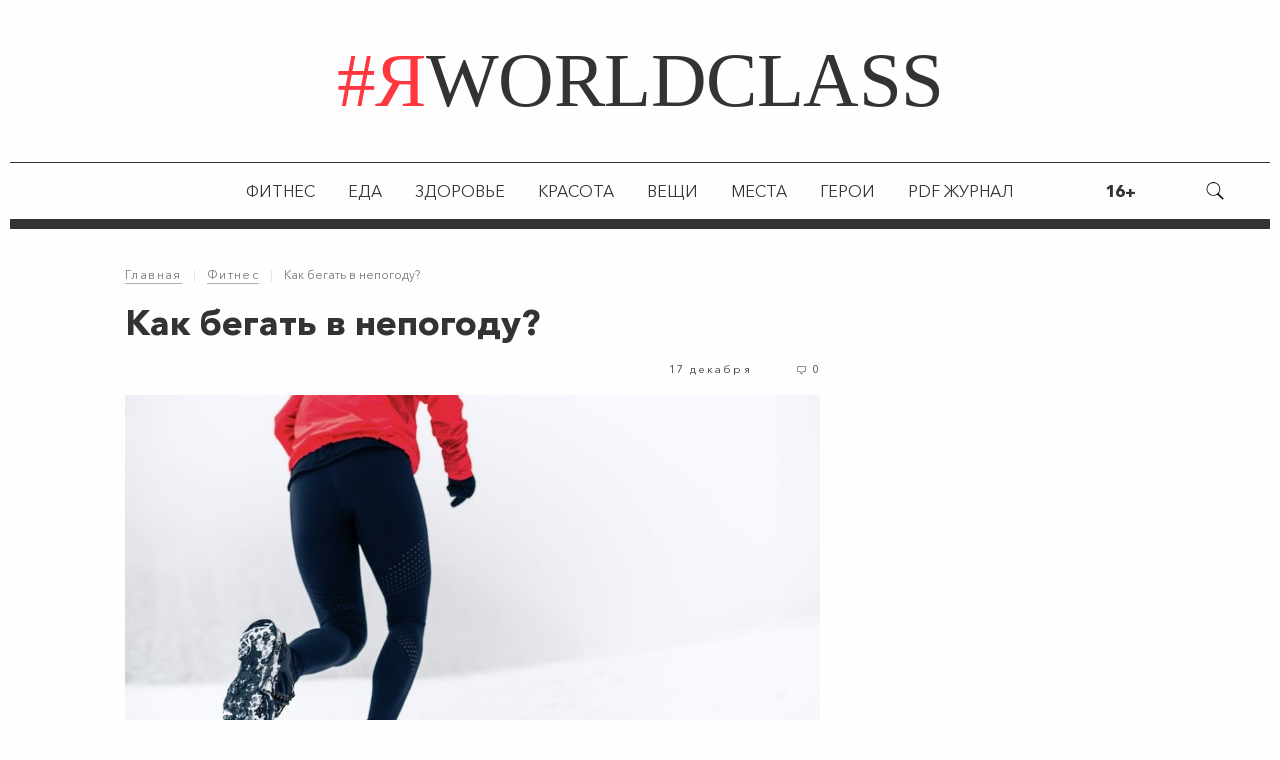

--- FILE ---
content_type: text/html; charset=UTF-8
request_url: https://worldclassmag.com/fitness/winterrun/
body_size: 7725
content:

<!DOCTYPE HTML>
<html>
<head>
	<meta HTTP-EQUIV="Content-Type" CONTENT="text/html; charset=utf-8">
	<meta name=viewport content="width=device-width, initial-scale=1, maximum-scale=1">
	<meta name="yandex-verification" content="9c2c15e269bf692f" />
	<link rel="icon" type="image/x-icon" href="/favicon.ico"/>

			<script src="https://vk.com/js/api/openapi.js?137" type="text/javascript"></script>
	
    
	<title>Как бегать в непогоду?  | Фитнес | Онлайн-журнал #ЯWorldClass</title>
<meta name="msapplication-config" content="/browserconfig.xml" />
<meta name="description" content="Здесь будет немало «но». Правда, с ними можно справиться, если знать несколько правил бега в разных погодных условиях. Дождь «По своему тренерскому опыту могу сказать, что мало кто может заставить себя бегать в дождь, — рассказывает Семен Жданов, мастер-тренер..." />
<meta name="keywords" content="Как бегать в непогоду?  онлайн-журнал #ЯWorldClass фитнес здоровье спорт питание красота" />
<meta property="og:site_name" content="worldclassmag.com">
<meta content="article" property="og:type"/>
<meta property="og:title" content="Как бегать в непогоду? ">
<meta property="og:url" content="http://worldclassmag.com/fitness/winterrun//">
<meta property="og:description" content="Тем, у кого бег вошел в привычку, заканчивать тренировки по окончанию теплого сезона не представляется возможным. Один из вариантов — переместиться в тренажерный зал, на беговую дорожку. Другой — продолжить бегать outdoor, не лишая себя возможности проводить время на свежем воздухе.">
<meta property="og:image" content="http://worldclassmag.com/files/nodus_items/0004/2116/image-2116-1545022368.jpg">
<meta property="og:image:width" content="1000">
<meta property="og:image:height" content="630">
<link rel="stylesheet" href="/styles/service/reset.css?1511502340" />
<link rel="stylesheet" href="/styles/copy/app/components/Rating/app/styles/rating.css?1584601694" />
<link rel="stylesheet" href="/styles/less/app/components/Comments/app/comments.less.css?1753733717" />
<link rel="stylesheet" href="/builds/prod/css/index/60f/60ff190835d7467933262585bcf8cc43.css?1659684475" />

	<script src="/scripts/service/jquery.js?1511502340"></script>


    <link rel="apple-touch-icon" sizes="180x180" href="/apple-touch-icon.png">
    <link rel="icon" type="image/png" sizes="32x32" href="/favicon-32x32.png">
    <link rel="icon" type="image/png" sizes="192x192" href="/android-chrome-192x192.png">
    <link rel="icon" type="image/png" sizes="16x16" href="/favicon-16x16.png">
    <link rel="manifest" href="/site.webmanifest">
    <link rel="mask-icon" href="/safari-pinned-tab.svg" color="#da532c">
    <meta name="msapplication-TileColor" content="#da532c">
    <meta name="theme-color" content="#ffffff">

	<!-- Google Tag Manager -->
	<script>(function (w, d, s, l, i) {
			w[l] = w[l] || [];
			w[l].push({
				'gtm.start':
					new Date().getTime(), event: 'gtm.js',
			});
			var f = d.getElementsByTagName(s)[0],
				j = d.createElement(s), dl = l != 'dataLayer' ? '&l=' + l : '';
			j.async = true;
			j.src =
				'https://www.googletagmanager.com/gtm.js?id=' + i + dl;
			f.parentNode.insertBefore(j, f);
		})(window, document, 'script', 'dataLayer', 'GTM-5BVTJH8');</script>
	<!-- End Google Tag Manager -->
</head>

<body class="l-content">
<!-- Google Tag Manager (noscript) -->
<noscript>
	<iframe src="https://www.googletagmanager.com/ns.html?id=GTM-5BVTJH8"
			height="0" width="0" style="display:none;visibility:hidden"></iframe>
</noscript>
<!-- End Google Tag Manager (noscript) -->


<header class="b-header c-margin-negative-s c-margin-negative-m">
    <div class="b-header__site-title">
        <a href="/">
            <span class="c-text--serif c-text--color_black"><span class="c-text--color_red">#я</span>worldclass</span>
        </a>
    </div>
</header>
<div class="b-top-menu c-margin-negative-s c-margin-negative-m">
    <div class="b-top-menu__menu-icons-mobile">
        <span class="b-top-menu__menu-button"></span>
        <span class="b-top-menu__age-limit"><b>16+</b></span>
		<a href="/" class="b-top-menu__logo c-text--serif c-text--color_black"><span class="c-text--color_red">#я</span>worldclass</a>
        <span class="b-top-menu__search-button b-top-menu__search-button--menu-mobile"></span>
    </div>
    <div class="b-top-menu__menu-container-mobile b-top-menu__menu-container-mobile--hide">
        <div class="b-top-menu__menu">
            <ul class="b-top-menu__list">
                                    <li class="b-top-menu__item
                            ">
                        <a class="b-top-menu__link"
                            href="/fitness/">Фитнес</a>
                    </li>
                                    <li class="b-top-menu__item
                            ">
                        <a class="b-top-menu__link"
                            href="/food/">Еда</a>
                    </li>
                                    <li class="b-top-menu__item
                            ">
                        <a class="b-top-menu__link"
                            href="/health/">Здоровье</a>
                    </li>
                                    <li class="b-top-menu__item
                            ">
                        <a class="b-top-menu__link"
                            href="/beauty/">Красота</a>
                    </li>
                                    <li class="b-top-menu__item
                            ">
                        <a class="b-top-menu__link"
                            href="/goods/">Вещи</a>
                    </li>
                                    <li class="b-top-menu__item
                            ">
                        <a class="b-top-menu__link"
                            href="/places/">Места</a>
                    </li>
                                    <li class="b-top-menu__item
                            ">
                        <a class="b-top-menu__link"
                            href="/heroes/">Герои</a>
                    </li>
                                    <li class="b-top-menu__item
                            ">
                        <a class="b-top-menu__link"
                            href="/pdf_magazine/">PDF журнал</a>
                    </li>
                            </ul>
            <span class="b-top-menu__close b-top-menu__close--menu-mobile"></span>
            <div class="b-top-menu__right-block">
                <span class="b-top-menu__age-limit"><b>16+</b></span>
                <span class="b-top-menu__search-button b-top-menu__search-button--search-form"></span>
            </div>
            <a href="/" class="b-top-menu__bottom-logo c-text--serif">
                <span class="c-text--color_red">#я</span>worldclass
            </a>
        </div>
        <div class="b-top-menu__search b-top-menu__search--hide">
            <form action="/search/" method="get" class="b-top-menu__search-form">
                <input class="b-top-menu__search-input" name="text" type="text" placeholder="Что ищем?" autocomplete="off">
                <input class="b-top-menu__search-submit" name="submit" type="submit" value="Поиск">
                <input name="searchid" type="hidden" value="2318325">
            </form>
            <span class="b-top-menu__close b-top-menu__close--search-form"></span>
        </div>
    </div>
</div>

<main class="l-content__main">
	<div class="b-detail">
	<div class="b-detail__content-wrapper">
		<article class="b-article" itemscope itemtype="http://schema.org/NewsArticle">
	<div class="b-article__header">
		<div class="b-article__info">
            <p class="b-article__category b-article__category--crumb"><a href="/">Главная</a><b>|</b><a href="/fitness/">Фитнес</a><b>|</b>Как бегать в непогоду? </p>
			<h1 class="b-article__title"  itemprop="headline">Как бегать в непогоду? </h1>
			<div class="b-article__counters">
				<div class="b-article__date">17 декабря</div>
				<div class="b-article__counter b-article__counter--comments">0</div>
			</div>
		</div>
		<div class="b-article__picture-container">
			<img class="b-article__picture-mobile" src="/files/nodus_items/0004/2116/_cache/fit988x988-image-2116-1545022368.jpg" alt="">
			<div class="b-article__picture" style="background: url(/files/nodus_items/0004/2116/_cache/fit988x988-image-2116-1545022368.jpg) no-repeat center"></div>
			<p class="b-article__picture-description"></p>
		</div>
	</div>
	<div class="b-article__content c-margin-negative-l c-margin-negative-xl">
		
		<div class="b-article__content-wrapper" itemprop="description">
			<div class="b-article__announce"><p>Тем, у кого бег вошел в привычку, заканчивать тренировки по окончанию теплого сезона не представляется возможным. Один из вариантов — переместиться в тренажерный зал, на беговую дорожку. Другой — продолжить бегать outdoor, не лишая себя возможности проводить время на свежем воздухе.</p></div>
			<div class="b-article__text"><p style="text-align: justify;" align="JUSTIFY">Здесь будет немало «но». Правда, с ними можно справиться, если знать несколько правил бега в разных погодных условиях.</p> <h3 style="text-align: center;" align="JUSTIFY"><strong>Дождь</strong></h3> <p style="text-align: justify;" align="JUSTIFY">«По своему тренерскому опыту могу сказать, что мало кто может заставить себя бегать в дождь, — рассказывает <strong>Семен Жданов, мастер-тренер outdoor-программ в World Class</strong>. — Но бывает так, что других возможностей в день тренировки нет, а пробежка обязательно нужна (например, для подготовки к старту). Выход из ситуации — бежать: ничего страшного не произойдет, ведь дождь — это всего лишь вода».</p> <p style="text-align: justify;" align="JUSTIFY">Больше дискомфорта может доставить опасность намокнуть в сочетании с низкой температурой, поэтому главное перед бегом в дождь — собрать правильную экипировку. «Необходима обувь, которая пропускает воздух и в то же время не намокает. Подойдут кроссовки, созданные с использованием технологии Gore-Tex. Для низа выбирайте тайтсы или беговые брюки, степень утепления оценивайте по температуре за окном. А сверху надевайте непродуваемую ветровку, которая защищает от дождя, но при этом позволяет телу "дышать". В качестве головного убора подойдет кепка или повязка», — говорит Семен Жданов.</p> <p style="text-align: justify;" align="JUSTIFY">Чтобы тренировка прошла настолько комфортно, насколько это возможно во время дождя, нужно будет соблюсти несколько рекомендации по подготовке и технике бега во ходе самой пробежки. Эксперт объясняет: «Перед началом необходимо провести разминку в течение 5-7 минут в помещении. Выбегайте в дождь только после этого — "прогрев", о котором вы позаботились заранее, позволит избежать неприятных ощущений. Бежать необходимо на всю стопу, это способствует лучшей устойчивости и помогает удерживать равновесие. Из-за луж к вашей пробежке добавятся такие технические элементы, как прыжки. Поэтому в свой разминочный сет лучше будет включить многоскоки — различные прыжковые упражнения».</p> <p style="text-align: justify;" align="JUSTIFY">По словам Семена, во время дождя продолжительность тренировки лучше сократить, чтобы не допустить переохлаждения.</p> <h3 style="text-align: center;" align="JUSTIFY"><strong>Мокрый снег</strong></h3> <p style="text-align: justify;" align="LEFT">«Когда есть опыт бега в дождь, его можно частично перенести и на погоду с мокрым снегом, — рассказывает Семен Жданов. — К своей экипировки следует добавить такие элементы, как шапка, баф, закрывающий шею и щеки, перчатки и носки с высоким голенищем. Что касается техники, здесь рекомендуется бежать медленнее своего привычного темпа. Обратите внимание на постановку стопы: бежать нужно мягко, начиная с плюсневой — передней части. Сократите длину шага, чтобы уберечь себя от падений. Учитывайте, что мокрый снег снижает видимость, а также заметает покрытие, по которому приходится бежать, — в таких условиях нужна большая концентрация (можно не заметить бордюр или, например, небольшую ямку). Еще одна рекомендация — стараться бежать по ветру».</p> <h3 style="text-align: center;" align="LEFT"><strong>Снег</strong></h3> <p style="text-align: justify;" align="LEFT">«Снежные» беговые тренировки будут более комфортными — несмотря на более низкие температуры, ощутимо менять ситуацию будет сухость. Вполне вероятно, что пробежка станет даже приятный. Но, опять же, и здесь не обойдется без определенных нюансов.</p> <p style="text-align: justify;" align="LEFT">«Обувь понадобится с грубым рисунком протектора для лучшего сцепления со снегом, — говорит Семен. — Сейчас многие производители выпускают такую обувь, которая позволяет бегать в том числе и в снег, а еще — служит долго даже при использовании в таких условиях. После старта нужно обязательно бежать на всю стопу, тем более если снег рыхлый. Темп бега снижайте по сравнению с вашим привычным. Избегайте мощных «проталкивающих» движений, так как нога может подскользнуться, а результатом будет травма. Бег в снег дается тяжелее, так что и мышцы работают больше, можно сократить дистанцию и время пробежки. Благодаря грамотно построенным зимним тренировкам организм станет сильнее, что вы сможете ощутить в теплое время года — вы будете бежать быстрее. Вдобавок в этому крепче станет иммунитет.</p> <p style="text-align: justify;">«Важный момент для бега в любую погоду холодного сезона — это дыхание. Если рассматривать дыхание как процесс и учитывать особенности этой системы нашего организма, нужно отметить, что это привычное наше действие, которое мы можем контролировать лишь короткий промежуток времени. Если на улице прохладно или — зимой — морозно, помните, что дыхание стоит "подготовить" еще на месте, во время разминки: вдыхайте через нос, выдыхайте через рот. Во время бега в медленном темпе придерживайтесь той же техники. Когда органы дыхания прогреются, можно переходить на дыхание через рот — так организм получает больше кислорода, бежать можно быстрее».</p></div>
			
			
		</div>
	</div>
</article>
</body><div class="b-read-also b-read-also--state_off">
	<p class="b-read-also__section-title">читайте также</p>
	<article class="b-read-also__article">
		<a class="b-read-also__picture-container"
		   href="/fitness/kak-sohranit-aktivnost-pri-boli-v-spine-i-sustavah/">
			<div class="b-read-also__picture" style="background-image: url(/files/nodus_items/0006/3488/image-3488-1761700516.jpg);"></div>
		</a>
		<div class="b-read-also__info">
			<p class="b-read-also__category"><a href="/fitness/">Фитнес</a></p>
			<a href="/fitness/kak-sohranit-aktivnost-pri-boli-v-spine-i-sustavah/">
				<p class="b-read-also__article-title">Как сохранить активность при боли в спине и суставах</p>
				<p class="b-read-also__announce"><p><em>Боль в спине и скованность движений часто ставят жизнь на паузу. Но это не повод отказываться от активности. Супервайзер, эксперт в клубе <a href="https://www.worldclass.ru/clubs/zhitnaya/detail/" target="_blank" rel="noopener noreferrer">World Class Житная</a>Елена Соколова объясняет, как грамотно подходить к занятиям при нарушениях опорно-двигательного аппарата и почему движение остается самым надежным способом вернуть себе свободу и уверенность</em></p></p>
			</a>
		</div>
	</article>
</div>
		<div class="b-detail__content-wrapper-offset">
			
			
<div class="comments-container b-comments">
	<div class="comments-header" data-load-url="/comments/news2116/">
		<span id="comments" class="comments-header__title comments-load" href="/comments/news2116/">Комментарии</span>
		<span class="comments-header__count comments-load">(0)</span>
	</div>

	<div class="comments-wrapper comments-embedded-ajax-body"></div>
</div>
					</div>
	</div>
	<div class="b-detail__right-block">
		<div class="b-detail__movable">
			

		</div>
	</div>

		

</div>
	<div class="b-subscribe-form">
	<div class="b-subscribe-form__wrapper">
		<p class="b-subscribe-form__title">Подпишитесь на рассылку онлайн-журнала #ЯWORLDCLASS</p>
		<p class="b-subscribe-form__description">Мир фитнеса глазами экспертов индустрии — сети World Class.<br />Все самое актуальное — у вас на почте каждую неделю.</p>
		<div class="b-subscribe-form__form-wrapper">
			<form action="/subscribers/subscribe/" method="post" id="subscribe_form"
				  enctype="application/x-www-form-urlencoded" class="b-subscribe-form__form">
				<input id="subscribe_email"
					   class="validable b-subscribe-form__form-item b-subscribe-form__form-item--input"
					   type="text"
					   placeholder="введите e-mail"
					   name="subscribe[email]"
					   data-field-name="email"
					   data-validate-presence="Введите E-mail"
					   data-validate-match="^$|^[a-zA-Z0-9._%+-]+@[a-zA-Z0-9.-]+\.[a-zA-Z]{2,4}$"
					   data-validate-match-message="Введите корректный E-mail"
				>
				<input class="b-subscribe-form__form-item b-subscribe-form__form-item--submit" type="submit" value="Подписаться">
			</form>
			<p class="b-subscribe-form__rules">Нажимая на кнопку "Подписаться", вы соглашаетесь на получение
				информационных и/или рекламных сообщений в соответсвии с <a class="c-red-link"
																			href="/confidential/">Правилами&nbsp;рассылок</a>
			</p>
		</div>
	</div>
</div>
</main>

<footer class="b-site-footer c-margin-negative-s c-margin-negative-m">
	<div class="b-site-footer__section">
		<p class="b-site-footer__logo"><a href="/"><span class="c-text--serif c-text--color_white">#Я<span class="c-text--color_red">WORLDCLASS</span></span></a></p>
		<div class="b-site-footer__socials">
							<a class="b-site-footer__social-button b-site-footer__social-button--youtube" href="https://www.youtube.com/channel/UCBhwgSAxUCPynXI_nV4VE0w" target="_blank">
					<div class="b-site-footer__icon-slider">
						<div class="b-site-footer__icon-slide">
							<img class="b-site-footer__social-button-icon b-site-footer__social-button-icon--youtube" src="/images/layout/socials/YouTube.svg" alt="youtube">
						</div>
						<div class="b-site-footer__icon-slide">
							<img class="b-site-footer__social-button-icon b-site-footer__social-button-icon--youtube" src="/images/layout/socials/YouTube.svg" alt="youtube">
						</div>
					</div>
				</a>
							<a class="b-site-footer__social-button b-site-footer__social-button--yandex-dzen" href="https://zen.yandex.ru/worldclassmag" target="_blank">
					<div class="b-site-footer__icon-slider">
						<div class="b-site-footer__icon-slide">
							<img class="b-site-footer__social-button-icon b-site-footer__social-button-icon--yandex-dzen" src="/images/layout/socials/yadzen.svg" alt="yandex-dzen">
						</div>
						<div class="b-site-footer__icon-slide">
							<img class="b-site-footer__social-button-icon b-site-footer__social-button-icon--yandex-dzen" src="/images/layout/socials/yadzen.svg" alt="yandex-dzen">
						</div>
					</div>
				</a>
							<a class="b-site-footer__social-button b-site-footer__social-button--telegram" href="https://t.me/worldclassfit" target="_blank">
					<div class="b-site-footer__icon-slider">
						<div class="b-site-footer__icon-slide">
							<img class="b-site-footer__social-button-icon b-site-footer__social-button-icon--telegram" src="/images/layout/socials/worldclassmag.svg" alt="telegram">
						</div>
						<div class="b-site-footer__icon-slide">
							<img class="b-site-footer__social-button-icon b-site-footer__social-button-icon--telegram" src="/images/layout/socials/worldclassmag.svg" alt="telegram">
						</div>
					</div>
				</a>
					</div>
		<div class="b-site-footer__info">
			<div class="b-site-footer__info-text"><p><a href="/confidential/">Политика в отношении обработки персональных данных.</a></p>
<br></div>
		</div>
	</div>
	<div class="b-site-footer__section">
		<p class="b-site-footer__podcast"><span>Слушайте наши подкасты</span></p>
		<div class="b-site-footer__socials">
							<a class="b-site-footer__social-button b-site-footer__social-button--apple" href="https://podcasts.apple.com/ru/podcast/world-class-magazine/id1536484071" target="_blank">
					<div class="b-site-footer__icon-slider">
						<div class="b-site-footer__icon-slide">
							<img class="b-site-footer__social-button-icon b-site-footer__social-button-icon--apple" src="/images/layout/socials/applePodcast.svg" alt="apple">
						</div>
						<div class="b-site-footer__icon-slide">
							<img class="b-site-footer__social-button-icon b-site-footer__social-button-icon--apple" src="/images/layout/socials/applePodcast.svg" alt="apple">
						</div>
					</div>
				</a>
							<a class="b-site-footer__social-button b-site-footer__social-button--google" href="https://podcasts.google.com/feed/aHR0cHM6Ly9hbmNob3IuZm0vcy8zOWZjZTQ5NC9wb2RjYXN0L3Jzcw" target="_blank">
					<div class="b-site-footer__icon-slider">
						<div class="b-site-footer__icon-slide">
							<img class="b-site-footer__social-button-icon b-site-footer__social-button-icon--google" src="/images/layout/socials/GooglePodcast.svg" alt="google">
						</div>
						<div class="b-site-footer__icon-slide">
							<img class="b-site-footer__social-button-icon b-site-footer__social-button-icon--google" src="/images/layout/socials/GooglePodcast.svg" alt="google">
						</div>
					</div>
				</a>
							<a class="b-site-footer__social-button b-site-footer__social-button--castbox" href="https://castbox.fm/channel/Na-Zdorovie-id3444804?utm_source=website&utm_medium=dlink&utm_campaign=web_share&utm_content=Na%20Zdorovie-CastBox_FM&country=ru" target="_blank">
					<div class="b-site-footer__icon-slider">
						<div class="b-site-footer__icon-slide">
							<img class="b-site-footer__social-button-icon b-site-footer__social-button-icon--castbox" src="/images/layout/socials/CastBoxPodcast.svg" alt="castbox">
						</div>
						<div class="b-site-footer__icon-slide">
							<img class="b-site-footer__social-button-icon b-site-footer__social-button-icon--castbox" src="/images/layout/socials/CastBoxPodcast.svg" alt="castbox">
						</div>
					</div>
				</a>
							<a class="b-site-footer__social-button b-site-footer__social-button--ya.musuc" href="https://music.yandex.ru/album/12506344" target="_blank">
					<div class="b-site-footer__icon-slider">
						<div class="b-site-footer__icon-slide">
							<img class="b-site-footer__social-button-icon b-site-footer__social-button-icon--ya.musuc" src="/images/layout/socials/yamusicPodcast.svg" alt="ya.musuc">
						</div>
						<div class="b-site-footer__icon-slide">
							<img class="b-site-footer__social-button-icon b-site-footer__social-button-icon--ya.musuc" src="/images/layout/socials/yamusicPodcast.svg" alt="ya.musuc">
						</div>
					</div>
				</a>
							<a class="b-site-footer__social-button b-site-footer__social-button--vk" href="https://vk.com/worldclassclubs" target="_blank">
					<div class="b-site-footer__icon-slider">
						<div class="b-site-footer__icon-slide">
							<img class="b-site-footer__social-button-icon b-site-footer__social-button-icon--vk" src="/images/layout/socials/vkPodcast.svg" alt="vk">
						</div>
						<div class="b-site-footer__icon-slide">
							<img class="b-site-footer__social-button-icon b-site-footer__social-button-icon--vk" src="/images/layout/socials/vkPodcast.svg" alt="vk">
						</div>
					</div>
				</a>
					</div>
	</div>
</footer><script src="/tao/scripts/tao.js?1584601687"></script>
<script src="/scripts/copy/app/components/Rating/app/scripts/rating.js?1584601694"></script>
<script src="/scripts/copy/app/components/Comments/app/scripts/comments-ajax.js?1584601694"></script>
<script src="/builds/prod/js/index/336/336b50ef4b1cd22c2dd6.js?1659684475"></script>
<script src="/scripts/sourcebuster.min.js?1550477430"></script>

<!--Start of PopMechanic script-->
<script id="popmechanic-script" src="https://static.popmechanic.ru/service/loader.js?c=1656"></script>
<!--End of PopMechanic script-->
</body>
</html>



--- FILE ---
content_type: text/css
request_url: https://worldclassmag.com/styles/copy/app/components/Rating/app/styles/rating.css?1584601694
body_size: 267
content:

div.rating-control {
	width: 74px;
	padding: 0;
	margin: 0;
	overflow: hidden;
	height: 19px;
}

div.rating-indicator {
	font-weight: bold;
	width: 100%;
	padding: 2px 5px 2px 0;
	font-size: 12px;
	font-weight: 400;
	line-height: 19px;
	text-align: center;
	
}

div.indicator-good {
	color: #08b057;
}

div.indicator-bad {
	color: #ed1c24;
}

div.rating-control div.rating-button {
	background-repeat: no-repeat;
	background-position: center;
	text-decoration: none;
	display: block;
	width: 20px;
	height: 19px;
}

div.rating-control div.rating-up {
	background-image: url(/images/i_rating_up.png);
	cursor: pointer;
	float: left;
}

div.rating-control div.rating-down {
	background-image: url(/images/i_rating_down.png);
	cursor: pointer;
	float: right;
}

div.rating-control-disable div.rating-button {
	opacity: 0.3;
	cursor: default !important;
}

--- FILE ---
content_type: text/css
request_url: https://worldclassmag.com/styles/less/app/components/Comments/app/comments.less.css?1753733717
body_size: 1454
content:
.comments-container {
  padding: 10px 0;
  border: 1px solid #ff383f;
  margin-bottom: 30px;
}
.comments-load {
  display: inline-block;
  vertical-align: middle;
  font-size: 30px;
  color: black;
  font-weight: 400;
  letter-spacing: 0.15px;
  cursor: pointer;
  text-decoration: none;
}
@media (max-width: 1024px) {
  .comments-load {
    font-size: 25px;
    letter-spacing: 0.13px;
  }
}
@media (max-width: 768px) {
  .comments-load {
    font-size: 20px;
    letter-spacing: 0.1px;
  }
}
.comments-header {
  margin: 0 auto;
  display: flex;
  justify-content: center;
}
.comments-header__hidden {
  display: none;
}
@media (max-width: 1024px) {
  .comments-header {
    width: 100%;
    margin: 0;
  }
}
@media (max-width: 620px) {
  .comments-header {
    text-align: center;
  }
}
.comments-header__title,
.comments-header__count {
  font-size: 15px;
  color: #ff383f;
}
.comments-header__title {
  letter-spacing: 0.2em;
  text-transform: uppercase;
  font-weight: 700;
}
.comments-header__count {
  padding: 0 32px 0 5px;
  position: relative;
}
@media (max-width: 620px) {
  .comments-header__count {
    padding: 0 0 0 5px;
  }
}
.comments-header__add-comment {
  box-sizing: border-box;
  font-size: 11px;
  line-height: 20px;
  font-weight: 700;
  -webkit-transition: all 0.5s;
  -moz-transition: all 0.5s;
  -ms-transition: all 0.5s;
  -o-transition: all 0.5s;
  transition: all 0.5s;
  letter-spacing: 1.2px;
  padding: 5px;
  border-radius: 5px;
  border: 1px solid #ff383f;
  background-color: #fff;
  color: #ff383f;
  text-transform: uppercase;
  cursor: pointer;
  text-decoration: none;
  font-weight: 400;
  border-width: 2px;
  padding: 8px 30px 5px;
  float: right;
  margin-top: 1px;
}
.comments-header__add-comment:hover {
  background-color: #ff383f;
  color: #fff;
}
@media (max-width: 650px) {
  .comments-header__add-comment {
    float: none;
    display: block;
    margin: 15px 0 0;
  }
}
.comments-wrapper {
  padding-top: 20px;
  display: none;
  max-width: 670px;
  margin: 0 auto;
  font-family: "Avenir Next Cyr";
  font-size: 13px;
}
@media (max-width: 1024px) {
  .comments-wrapper {
    margin: 0 20px;
  }
}
@media (max-width: 768px) {
  .comments-wrapper {
    margin: 0;
  }
}
.comments-wrapper .field-comments_bbcode-toolbar {
  border: none;
}
.comments-wrapper .rating {
  float: right;
}
.comments-wrapper .date {
  font-size: 11px;
  line-height: inherit;
  font-weight: 400;
  display: inline-block;
  margin-left: 10px;
  color: #a5a8af;
}
.comments-wrapper label {
  padding-bottom: 5px;
  display: block;
}
.comments-wrapper label.label-user_name {
  display: none;
}
.comments-wrapper label.label-message {
  display: none;
}
.comments-wrapper .field-message {
  margin-top: 9px;
}
.comments-wrapper fieldset {
  border: none;
}
.empty-comments {
  border-radius: 10px;
  border: 1px solid rgba(0, 0, 0, 0.2);
  margin: 20px 0.925em 20px;
  padding: 10px;
  text-align: center;
  color: rgba(0, 0, 0, 0.5);
}
.comments-add__title {
  font-size: 25px;
  line-height: 31px;
  font-weight: 400;
  padding: 10px 0;
}
.comments-add__form input[type=text] {
  box-sizing: border-box;
  padding: 12px 17px;
  width: 100%;
  background: white;
  font-family: "Avenir Next Cyr";
  font-size: 13px;
  font-weight: 400;
  border: solid 1px #e5e5e5 !important;
}
.comments-add__form input[type=text]::placeholder {
  color: #9b9fac;
  opacity: 1;
}
.comments-add__form textarea {
  padding: 12px 17px;
  background: white;
  font-family: "Avenir Next Cyr";
  font-size: 13px;
  font-weight: 400;
  border: solid 1px #e5e5e5 !important;
  border-bottom: none !important;
  display: block;
  margin: 0;
  resize: none;
  box-sizing: border-box;
}
.comments-add__form textarea::placeholder {
  color: #9b9fac;
  opacity: 1;
}
.comments-add__form .addattache .add-attache-caption {
  top: -3px;
}
.comments-add__form .bottom_buttons {
  padding: 20px 17px 15px;
  background: white;
  border-right: solid 1px #e5e5e5;
  border-bottom: solid 1px #e5e5e5;
  border-left: solid 1px #e5e5e5;
}
.comments-add__form .submit_button {
  box-sizing: border-box;
  font-size: 13px;
  line-height: 20px;
  font-weight: 400;
  -webkit-transition: all 0.5s;
  -moz-transition: all 0.5s;
  -ms-transition: all 0.5s;
  -o-transition: all 0.5s;
  transition: all 0.5s;
  padding: 5px;
  border-radius: 14px;
  border: 1px solid #ff383f;
  background-color: #ff383f;
  color: #fff;
  cursor: pointer;
  text-transform: uppercase;
  font-family: "Avenir Next Cyr";
  padding: 4px 10px;
}
.comments-add__form .submit_button:hover {
  background-color: #fff;
  color: #ff383f;
}
.comments-add__form .reset_button {
  font-family: "Avenir Next Cyr";
  font-size: 13px;
  font-weight: 400;
  color: #a5a8af;
  cursor: pointer;
}
.comments-tree {
  padding: 20px 0 0;
}
.comments-tree:not(:last-of-type) {
  border-bottom: 1px solid #e5e5e5;
}
.comments-tree a {
  color: inherit;
}
.name {
  font-size: 14px;
  line-height: inherit;
  font-weight: 700;
  color: #000000;
}
.parent_name {
  font-size: 14px;
  line-height: inherit;
  font-weight: 700;
  color: #000000;
}
.parent_name:before {
  content: "";
  display: inline-block;
  width: 14px;
  height: 10px;
  margin-left: 8px;
  margin-right: 8px;
  background: url(/images/comments/parent_arrow.png);
}
.comments-body {
  font-size: 14px;
  line-height: inherit;
  font-weight: 400;
  padding: 13px 0 4px;
  line-height: 19px;
}
.comments-body ul {
  padding: 5px 0;
}
.comments-body ul > br {
  display: none;
}
.comments-body li {
  list-style: none;
  display: block;
  padding: 2px 0 2px 10px;
}
.comments-childs {
  display: none;
}
.comments-level-1 {
  padding: 10px 0 20px 51px;
  border-left: 3px solid #ff383f;
}
@media (max-width: 768px) {
  .comments-level-1 {
    padding: 10px 37px 20px 30px;
  }
}
.comments-level-1 .date {
  padding-bottom: 0;
}
.comments-level-1:last-of-type .comments-body {
  padding-bottom: 0;
}
.comments-reply {
  text-decoration: none;
  font-size: 13px;
  line-height: inherit;
  font-weight: 400;
  color: #a5a8af !important;
}
.comments-bottom-panel {
  margin-bottom: 20px;
}
.add-comment {
  padding: 20px 0;
}
.comments-message form {
  padding: 20px 0;
  margin-top: 20px;
  border-top: 1px solid #D9EBED;
}
.comments-message .bottom_buttons {
  padding: 20px 17px 15px;
  background: white;
  border-right: solid 1px #e5e5e5;
  border-bottom: solid 1px #e5e5e5;
  border-left: solid 1px #e5e5e5;
}
.comments-message .submit_button {
  box-sizing: border-box;
  font-size: 13px;
  line-height: 20px;
  font-weight: 400;
  -webkit-transition: all 0.5s;
  -moz-transition: all 0.5s;
  -ms-transition: all 0.5s;
  -o-transition: all 0.5s;
  transition: all 0.5s;
  padding: 5px;
  border-radius: 14px;
  border: 1px solid #ff383f;
  background-color: #ff383f;
  color: #fff;
  cursor: pointer;
  text-transform: uppercase;
  font-family: "Avenir Next Cyr";
  padding: 4px 20px;
}
.comments-message .submit_button:hover {
  background-color: #fff;
  color: #ff383f;
}
.comments-message .reset_button {
  font-family: "Avenir Next Cyr";
  font-size: 13px;
  font-weight: 400;
  color: #a5a8af;
  cursor: pointer;
}
.comments-message input[type=text] {
  box-sizing: border-box;
  padding: 12px 19px;
  width: 100%;
  background: white;
  font-family: "Avenir Next Cyr";
  font-size: 13px;
  font-weight: 400;
  border: solid 1px #e5e5e5 !important;
}
.comments-message input[type=text]::placeholder {
  color: #9b9fac;
  opacity: 1;
}
.comments-message textarea {
  padding: 12px 19px;
  background: white;
  font-family: "Avenir Next Cyr";
  font-size: 13px;
  font-weight: 400;
  border: solid 1px #e5e5e5 !important;
  border-bottom: none !important;
  display: block;
  margin: 0;
  resize: none;
  box-sizing: border-box;
}
.comments-message textarea::placeholder {
  color: #9b9fac;
  opacity: 1;
}
.comments-message button:first-of-type {
  margin-right: 10px;
}
.comments-message-header,
.comments-body,
.comments-bottom-panel {
  padding-left: 10px;
  padding-right: 10px;
}


--- FILE ---
content_type: text/css
request_url: https://worldclassmag.com/builds/prod/css/index/60f/60ff190835d7467933262585bcf8cc43.css?1659684475
body_size: 13277
content:
@font-face{font-family:Tinos;font-style:normal;font-weight:400;src:url(/builds/prod/font/Tinos.woff) format("woff")}@font-face{font-family:Tinos;font-style:bold;font-weight:700;src:url(/builds/prod/font/Tinos-Bold.woff) format("woff")}@font-face{font-family:Tinos;font-style:italic;font-weight:400;src:url(/builds/prod/font/Tinos-Italic.woff) format("woff")}@font-face{font-family:Avenir Next Cyr;font-style:normal;font-weight:100;src:url(/builds/prod/font/AvenirNextCyr-UltraLight.woff) format("woff")}@font-face{font-family:Avenir Next Cyr;font-style:normal;font-weight:400;src:url(/builds/prod/font/AvenirNextCyr-Regular.woff) format("woff")}@font-face{font-family:Avenir Next Cyr;font-style:bold;font-weight:700;src:url(/builds/prod/font/AvenirNextCyr-Bold.woff) format("woff")}@font-face{font-family:Circe;font-style:normal;font-weight:100;src:url(/builds/prod/font/Circe-Thin.woff) format("woff")}

/*! normalize-scss | MIT/GPLv2 License | bit.ly/normalize-scss */html{font-family:sans-serif;line-height:1.15;-ms-text-size-adjust:100%;-webkit-text-size-adjust:100%}article,aside,footer,header,nav,section{display:block}h1{font-size:2em;margin:.67em 0}figcaption,figure{display:block}figure{margin:1em 40px}hr{-webkit-box-sizing:content-box;box-sizing:content-box;height:0;overflow:visible}main{display:block}pre{font-family:monospace,monospace;font-size:1em}a{background-color:transparent;-webkit-text-decoration-skip:objects}a:active,a:hover{outline-width:0}abbr[title]{border-bottom:none;text-decoration:underline;-webkit-text-decoration:underline dotted;text-decoration:underline dotted}b,strong{font-weight:inherit;font-weight:bolder}code,kbd,samp{font-family:monospace,monospace;font-size:1em}dfn{font-style:italic}mark{background-color:#ff0;color:#000}small{font-size:80%}sub,sup{font-size:75%;line-height:0;position:relative;vertical-align:baseline}sub{bottom:-.25em}sup{top:-.5em}audio,video{display:inline-block}audio:not([controls]){display:none;height:0}img{border-style:none}svg:not(:root){overflow:hidden}button,input,optgroup,select,textarea{font-family:sans-serif;font-size:100%;line-height:1.15;margin:0}button{overflow:visible}button,select{text-transform:none}[type=reset],[type=submit],button,html [type=button]{-webkit-appearance:button}[type=button]::-moz-focus-inner,[type=reset]::-moz-focus-inner,[type=submit]::-moz-focus-inner,button::-moz-focus-inner{border-style:none;padding:0}[type=button]:-moz-focusring,[type=reset]:-moz-focusring,[type=submit]:-moz-focusring,button:-moz-focusring{outline:1px dotted ButtonText}input{overflow:visible}[type=checkbox],[type=radio]{-webkit-box-sizing:border-box;box-sizing:border-box;padding:0}[type=number]::-webkit-inner-spin-button,[type=number]::-webkit-outer-spin-button{height:auto}[type=search]{-webkit-appearance:textfield;outline-offset:-2px}[type=search]::-webkit-search-cancel-button,[type=search]::-webkit-search-decoration{-webkit-appearance:none}::-webkit-file-upload-button{-webkit-appearance:button;font:inherit}fieldset{border:1px solid silver;margin:0 2px;padding:.35em .625em .75em}legend{-webkit-box-sizing:border-box;box-sizing:border-box;display:table;max-width:100%;padding:0;color:inherit;white-space:normal}progress{display:inline-block;vertical-align:baseline}textarea{overflow:auto}details{display:block}summary{display:list-item}menu{display:block}canvas{display:inline-block}[hidden],template{display:none}.foundation-mq{font-family:"small=0em&medium=48em&large=64em&xlarge=80em"}html{-webkit-box-sizing:border-box;box-sizing:border-box;font-size:16px}*,:after,:before{-webkit-box-sizing:inherit;box-sizing:inherit}body{margin:0;padding:0;background:#fefefe;font-family:Avenir Next Cyr,Tinos,Circe,Helvetica Neue,Helvetica,Roboto,Arial,sans-serif;font-weight:400;line-height:1;color:#333;-webkit-font-smoothing:antialiased;-moz-osx-font-smoothing:grayscale}img{display:inline-block;vertical-align:middle;max-width:100%;height:auto;-ms-interpolation-mode:bicubic}textarea{height:auto;min-height:50px;border-radius:0}select{-webkit-box-sizing:border-box;box-sizing:border-box;width:100%;border-radius:0}.map_canvas embed,.map_canvas img,.map_canvas object,.mqa-display embed,.mqa-display img,.mqa-display object{max-width:none!important}button{padding:0;-webkit-appearance:none;-moz-appearance:none;appearance:none;border:0;border-radius:0;background:transparent;line-height:1;cursor:auto}[data-whatinput=mouse] button{outline:0}pre{overflow:auto}button,input,optgroup,select,textarea{font-family:inherit}.is-visible{display:block!important}.is-hidden{display:none!important}html a{text-decoration:none}body{min-width:320px;margin:0 auto}main .c-h1,main .h1,main h1{color:#333;font-weight:700;line-height:1;font-size:2em}main .c-h2,main .h2,main h2{color:#333;font-weight:400;line-height:1;font-size:1.6em;margin-top:1.5em;margin-bottom:.5em}main .c-h3,main .h3,main h3{color:#777;font-weight:400;font-size:1.3em;margin-top:1.5em;margin-bottom:.5em}main .big,main .c-big,main big{color:#333;font-size:24px}main b,main strong{font-weight:700}main hr{border:none;border-bottom:2px solid #777}main ul{padding-left:30px}main ul li{margin:1em 0 1em 20px;position:relative}main ul li:before{content:"";position:absolute;top:.65em;right:calc(100% + 6px);width:7px;height:7px;border-radius:100%;background-color:#ff383f}main ol{list-style:none;counter-reset:olcounter}main ol li{margin:1em 0 1em 20px;counter-increment:olcounter;position:relative}main ol li:before{content:counter(olcounter) ".";position:absolute;top:0;right:calc(100% + 6px)}main a{color:#333}main a:hover{text-decoration:none}main .c-right{float:right;margin:0 0 10px 10px}main .c-left{float:left;margin:0 10px 10px 0}main .c-black{color:#333}main .c-gray{color:#777}main .c-hidden{display:none}@media screen and (max-width:47.9375em){main .c-small-hidden{display:none}}@media screen and (min-width:48em) and (max-width:63.9375em){main .c-medium-hidden{display:none}}@media screen and (min-width:64em) and (max-width:79.9375em){main .c-large-hidden{display:none}}@media screen and (min-width:80em){main .c-xlarge-hidden{display:none}}.b-page-navigator{font-weight:500;font-size:16px;line-height:50px;margin:20px 0;border-top:1px solid #b2b8bc;color:#b7b7b7;text-align:center}@media (max-width:768px){.b-page-navigator{font-size:14px;line-height:30px}}.b-page-navigator a,.b-page-navigator b,.b-page-navigator span{display:inline-block;vertical-align:top;width:28px;height:28px;line-height:28px;margin:20px 10px 0;font-family:Tinos,sans-serif;font-size:16px;font-weight:400}@media (max-width:768px){.b-page-navigator a,.b-page-navigator b,.b-page-navigator span{width:30px;height:30px}}.b-page-navigator b{color:#b7b7b7;border-bottom:3px solid #000}.b-page-navigator a{color:inherit;text-decoration:none}.b-page-navigator a:hover{border-bottom:3px solid #000}.b-banner{-webkit-box-flex:1;-ms-flex:1 1 0px;flex:1 1 0px;width:auto;margin-right:.625rem;margin-left:.625rem;margin-right:-.625rem;margin-left:-.625rem;margin-bottom:20px;position:relative}@media print,screen and (min-width:48em){.b-banner{margin-right:-.625rem;margin-left:-.625rem}}@media print,screen and (min-width:64em){.b-banner{margin-right:-1.25rem;margin-left:-1.25rem}}@media screen and (min-width:80em){.b-banner{margin-right:-1.25rem;margin-left:-1.25rem}}@media print,screen and (min-width:64em){.b-banner{-webkit-box-flex:1;-ms-flex:1 1 0px;flex:1 1 0px;width:auto;margin-right:0;margin-left:0}}@media print,screen and (min-width:48em){.b-banner{margin-bottom:20px}}@media print,screen and (min-width:64em){.b-banner{margin-bottom:40px}}@media screen and (min-width:80em){.b-banner{margin-bottom:40px}}.b-banner--detail-bottom{margin-bottom:0;min-width:100%}.b-banner--header{margin-bottom:0}@media screen and (max-width:47.9375em){.b-banner--header{display:none}}@media print,screen and (min-width:48em){.b-banner--header{max-height:200px}}@media screen and (max-width:47.9375em){.b-banner--main-bottom{text-align:center}}@media screen and (min-width:48em) and (max-width:63.9375em){.b-banner--main-bottom{-webkit-box-flex:1;-ms-flex:1 1 0px;flex:1 1 0px;width:auto;margin-right:0;margin-left:0}}@media print,screen and (min-width:64em){.b-banner--main-bottom{-webkit-box-flex:inherit;-ms-flex:inherit;flex:inherit;width:100%}}@media screen and (max-width:47.9375em){.b-banner--category-aside-top{display:none}}@media screen and (min-width:48em) and (max-width:63.9375em){.b-banner--category-aside-top{margin-left:auto;margin-right:auto}}@media screen and (min-width:80em){.b-banner--category-aside-top{max-height:540px}}@media screen and (max-width:47.9375em){.b-banner--category-aside-bottom{text-align:center}}@media screen and (min-width:80em){.b-banner--category-aside-bottom{max-height:540px}}.b-banner--detail-top{display:-webkit-box;display:-ms-flexbox;display:flex;-webkit-box-pack:start;-ms-flex-pack:start;justify-content:flex-start;margin-bottom:40px;height:600px;width:300px}@media screen and (min-width:48em) and (max-width:63.9375em){.b-banner--detail-top{padding:20px}}.b-banner--detail-top a{width:100%}.b-banner--detail-center{margin-bottom:60px}.b-banner__image{background-repeat:no-repeat;background-position:50%;background-size:cover}@media screen and (max-width:47.9375em){.b-banner__image{max-height:400px}}@media print,screen and (min-width:48em){.b-banner__image{max-height:100%;width:100%}}.b-banner__image--detail-top{max-height:none}.b-banner__image--detail-center,.b-banner__image--detail-top{width:100%;background-size:contain}.b-banner__image--detail-bottom{width:100%;margin-bottom:60px}.b-banner__right{background-size:cover;background-position:50%;height:600px;width:100%;margin-bottom:20px}@media print,screen and (min-width:48em){.b-banner__right__right{background-size:cover;background-position:50%;height:520px;width:100%;margin-bottom:20px}}@media print,screen and (min-width:64em){.b-banner__right__right{background-position:50%;margin-bottom:40px;height:100%;width:100%}}.b-banner__right>a{display:-webkit-box;display:-ms-flexbox;display:flex;-webkit-box-pack:center;-ms-flex-pack:center;justify-content:center}.b-banner__right--main>a{margin-bottom:60px}.b-banner__right--section>a{display:block;background-size:cover;margin-bottom:20px;height:100%;width:100%}@media print,screen and (min-width:48em){.b-banner__right--section{background-position:50%;margin-bottom:20px;height:550px}}@media print,screen and (min-width:64em){.b-banner__right--section{background-position:50%;margin-bottom:40px}}.l-content{padding-right:.625rem;padding-left:.625rem;max-width:1340px;margin:0 auto;position:relative}@media print,screen and (min-width:48em){.l-content{padding-right:.625rem;padding-left:.625rem}}@media print,screen and (min-width:64em){.l-content{padding-right:.625rem;padding-left:.625rem}}@media screen and (min-width:80em){.l-content{padding-right:.625rem;padding-left:.625rem}}.l-content__main article{margin-bottom:20px}@media print,screen and (min-width:48em){.l-content__main article{margin-bottom:20px}}@media print,screen and (min-width:64em){.l-content__main article{margin-bottom:40px}}@media screen and (min-width:80em){.l-content__main article{margin-bottom:40px}}.l-content ul{padding:0}.l-content .c-gradient{background:-webkit-gradient(linear,left bottom,left top,from(rgba(22,23,24,.8)),color-stop(50%,rgba(22,23,24,.3)),to(rgba(22,23,24,0)));background:-o-linear-gradient(bottom,rgba(22,23,24,.8) 0,rgba(22,23,24,.3) 50%,rgba(22,23,24,0) 100%);background:linear-gradient(0deg,rgba(22,23,24,.8),rgba(22,23,24,.3) 50%,rgba(22,23,24,0))}.l-content .c-text--serif{font-family:Tinos;font-weight:400}.l-content .c-text--center{text-align:center}.l-content .c-text--color_red{color:#ff383f}.l-content .c-text--color_black{color:#333}.l-content .c-text--color_white{color:#fff}.l-content .c-total-articles{font-size:12px;font-weight:700;line-height:14px;letter-spacing:.2em;text-transform:uppercase;color:#777;margin-bottom:30px}.l-content .c-margin-negative{margin-right:-.625rem;margin-left:-.625rem}@media print,screen and (min-width:48em){.l-content .c-margin-negative{margin-right:-.625rem;margin-left:-.625rem}}@media print,screen and (min-width:64em){.l-content .c-margin-negative{margin-right:-1.25rem;margin-left:-1.25rem}}@media screen and (min-width:80em){.l-content .c-margin-negative{margin-right:-1.25rem;margin-left:-1.25rem}}@media screen and (max-width:47.9375em){.l-content .c-margin-negative-s{margin-right:-.625rem;margin-left:-.625rem}}@media screen and (max-width:47.9375em) and (min-width:48em){.l-content .c-margin-negative-s{margin-right:-.625rem;margin-left:-.625rem}}@media screen and (max-width:47.9375em) and (min-width:64em){.l-content .c-margin-negative-s{margin-right:-1.25rem;margin-left:-1.25rem}}@media screen and (max-width:47.9375em) and (min-width:80em){.l-content .c-margin-negative-s{margin-right:-1.25rem;margin-left:-1.25rem}}@media screen and (min-width:48em) and (max-width:63.9375em){.l-content .c-margin-negative-m{margin-right:-.625rem;margin-left:-.625rem}}@media screen and (min-width:48em) and (max-width:63.9375em) and (min-width:48em){.l-content .c-margin-negative-m{margin-right:-.625rem;margin-left:-.625rem}}@media screen and (min-width:48em) and (max-width:63.9375em) and (min-width:64em){.l-content .c-margin-negative-m{margin-right:-1.25rem;margin-left:-1.25rem}}@media screen and (min-width:48em) and (max-width:63.9375em) and (min-width:80em){.l-content .c-margin-negative-m{margin-right:-1.25rem;margin-left:-1.25rem}}@media screen and (min-width:64em) and (max-width:79.9375em){.l-content .c-margin-negative-l{margin-right:-.625rem;margin-left:-.625rem}}@media screen and (min-width:64em) and (max-width:79.9375em) and (min-width:48em){.l-content .c-margin-negative-l{margin-right:-.625rem;margin-left:-.625rem}}@media screen and (min-width:64em) and (max-width:79.9375em) and (min-width:64em){.l-content .c-margin-negative-l{margin-right:-1.25rem;margin-left:-1.25rem}}@media screen and (min-width:64em) and (max-width:79.9375em) and (min-width:80em){.l-content .c-margin-negative-l{margin-right:-1.25rem;margin-left:-1.25rem}}@media screen and (min-width:80em){.l-content .c-margin-negative-xl{margin-right:-.625rem;margin-left:-.625rem}}@media screen and (min-width:80em) and (min-width:48em){.l-content .c-margin-negative-xl{margin-right:-.625rem;margin-left:-.625rem}}@media screen and (min-width:80em) and (min-width:64em){.l-content .c-margin-negative-xl{margin-right:-1.25rem;margin-left:-1.25rem}}@media screen and (min-width:80em) and (min-width:80em){.l-content .c-margin-negative-xl{margin-right:-1.25rem;margin-left:-1.25rem}}.l-content .c-grid{display:-webkit-box;display:-ms-flexbox;display:flex;-webkit-box-orient:horizontal;-webkit-box-direction:normal;-ms-flex-flow:row wrap;flex-flow:row wrap}@media screen and (max-width:47.9375em){.l-content .c-hide-s{display:none}}.l-content .c-red-link{text-decoration:underline;color:#ff383f!important}@media screen and (max-width:47.9375em){.l-content .c-specific--order_1-s{-webkit-box-ordinal-group:0!important;-ms-flex-order:-1!important;order:-1!important}}@media screen and (min-width:48em) and (max-width:63.9375em){.l-content .c-specific--size_half-m{width:50%;margin-right:0;margin-left:0}}@media screen and (min-width:48em) and (max-width:63.9375em){.l-content .c-specific--size_8-right-m{width:calc(66.666667% - 1.25rem);margin-right:.625rem}}@media screen and (min-width:48em) and (max-width:63.9375em){.l-content .c-specific--size_auto-left-m{-webkit-box-flex:1;-ms-flex:1 1 0px;flex:1 1 0px;width:auto;margin-left:.625rem}}@media screen and (min-width:48em) and (max-width:63.9375em){.l-content .c-specific--size_auto-right-m{-webkit-box-flex:1;-ms-flex:1 1 0px;flex:1 1 0px;width:auto;margin-right:.625rem}}@media screen and (min-width:48em) and (max-width:63.9375em){.l-content .c-specific--size_full-height-m{height:100%}}@media screen and (min-width:48em) and (max-width:63.9375em){.l-content .c-specific--size-inner-articles_4-8-m article:first-of-type{-webkit-box-flex:1;-ms-flex:1 1 0px;flex:1 1 0px;width:auto;margin-right:.625rem}.l-content .c-specific--size-inner-articles_4-8-m article:nth-of-type(2){width:calc(41.666667% - 1.25rem);margin-left:.625rem}}.b-header__site-title{-webkit-box-flex:0;-ms-flex:0 0 auto;flex:0 0 auto;min-height:0;min-width:0;width:100%;margin-right:0;margin-left:0;display:-webkit-box;display:-ms-flexbox;display:flex;-ms-flex-wrap:nowrap;flex-wrap:nowrap;-webkit-box-pack:center;-ms-flex-pack:center;justify-content:center;text-transform:uppercase;font-size:30px;white-space:nowrap;color:#333;letter-spacing:-.5px;padding:20px 0 0}@media print,screen and (min-width:48em){.b-header__site-title{font-size:43px;padding:30px 0 25px}}@media print,screen and (min-width:64em){.b-header__site-title{font-size:58px;padding:40px 0 35px}}@media screen and (min-width:80em){.b-header__site-title{font-size:77px}}.b-page-404__container{padding:100px 20px 166px;display:-ms-flexbox;display:-webkit-box;display:flex;-ms-flex-direction:column;-webkit-box-orient:vertical;-webkit-box-direction:normal;flex-direction:column;-ms-flex-align:center;-webkit-box-align:center;align-items:center}.b-page-404__container img{max-width:100%}@media (max-width:400px){.b-page-404__container{padding:50px 20px 116px}}.b-page-404__autor,.b-page-404__description{text-align:center;font-family:Tinos;font-size:20px;font-weight:400;line-height:25px}.b-page-404__autor{color:#727272;font-style:italic;line-height:25px;padding-top:10px}.b-page-404__quotes{font-size:26px;color:#727272;position:absolute}.b-page-404__quotes--left{top:-1px;left:-17px}.b-page-404__quotes--right{bottom:1px;right:-17px}@media (max-width:400px){.b-page-404__quotes{position:relative;top:inherit;right:inherit;bottom:inherit;left:inherit}}.b-page-404__description{margin-top:31px;position:relative}.b-page-404__link-search{display:inline;cursor:pointer;color:#ed1c24;padding-right:20px;position:relative}.b-page-404__link-search:after{content:"";width:20px;height:20px;background:url("/images/search_red.svg") no-repeat 50%;display:block;position:absolute;right:-2px;top:-2px}.b-right_bottom_banner{width:100%;text-align:center}.b-right_bottom_banner img{margin-bottom:39px;margin-top:10px}.b-section{overflow:hidden;display:-webkit-box;display:-ms-flexbox;display:flex;-webkit-box-orient:horizontal;-webkit-box-direction:normal;-ms-flex-flow:row wrap;flex-flow:row wrap}@media screen and (max-width:47.9375em){.b-section__news-category{margin-right:-.625rem;margin-left:-.625rem}}@media screen and (max-width:47.9375em) and (min-width:48em){.b-section__news-category{margin-right:-.625rem;margin-left:-.625rem}}@media screen and (max-width:47.9375em) and (min-width:64em){.b-section__news-category{margin-right:-1.25rem;margin-left:-1.25rem}}@media screen and (max-width:47.9375em) and (min-width:80em){.b-section__news-category{margin-right:-1.25rem;margin-left:-1.25rem}}@media print,screen and (min-width:64em){.b-section__news-category{margin-right:-.625rem;margin-left:-.625rem}}@media screen and (min-width:80em){.b-section__news-category{margin-right:0;margin-left:0}}.b-section__container{-webkit-box-flex:0;-ms-flex:0 0 auto;flex:0 0 auto;min-height:0;min-width:0;width:100%;margin-right:0;margin-left:0}@media print,screen and (min-width:64em){.b-section__container--left{width:calc(75% - 1.25rem);margin-right:1.25rem}}.b-section__container--right{-ms-flex-line-pack:start;align-content:flex-start}@media print,screen and (min-width:48em){.b-section__container--right{display:-webkit-box;display:-ms-flexbox;display:flex;-webkit-box-orient:horizontal;-webkit-box-direction:normal;-ms-flex-flow:row wrap;flex-flow:row wrap}}@media print,screen and (min-width:64em){.b-section__container--right{width:calc(25% - 1.25rem);margin-left:1.25rem}}.b-section__container--top-banner{display:none}@media print,screen and (min-width:64em){.b-section__container--top-banner{display:-webkit-box;display:-ms-flexbox;display:flex}}@media print,screen and (min-width:48em){.b-section__container--full{-webkit-box-flex:1;-ms-flex:1 1 0px;flex:1 1 0px;width:auto;margin-right:0;margin-left:0;margin-right:-.625rem;margin-left:-.625rem;width:100%;min-width:100%}}@media screen and (min-width:80em){.b-section__container--full{margin-right:-.625rem;margin-left:-.625rem}}@media screen and (min-width:80em) and (min-width:48em){.b-section__container--full{margin-right:-.625rem;margin-left:-.625rem}}@media screen and (min-width:80em) and (min-width:64em){.b-section__container--full{margin-right:-1.25rem;margin-left:-1.25rem}}@media screen and (min-width:80em) and (min-width:80em){.b-section__container--full{margin-right:-1.25rem;margin-left:-1.25rem}}.b-section__articles{display:-webkit-box;display:-ms-flexbox;display:flex;-webkit-box-orient:horizontal;-webkit-box-direction:normal;-ms-flex-flow:row wrap;flex-flow:row wrap}@media print,screen and (min-width:64em){.b-section__articles--relevant{width:100%}}.b-section__articles--pdf-magazine{-webkit-box-pack:start;-ms-flex-pack:start;justify-content:flex-start}.b-section__articles--pdf-magazine .b-teaser-type-under-main--size_pdf_doc{margin:20px}.b-section__articles--banner-height{height:100%}.b-section__articles--banner-height .b-teaser-type-main__image{height:100%;background-position:50%}@media print,screen and (min-width:48em){.b-section__articles--banner-height{min-height:540px}}.b-section__title{-webkit-box-flex:0;-ms-flex:0 0 auto;flex:0 0 auto;min-height:0;min-width:0;width:100%;margin:40px 0;font-size:16px;font-weight:700;letter-spacing:.2em;text-transform:uppercase;color:#333}.b-section__title--h2{font-size:16px}@media screen and (max-width:47.9375em){.b-section__title--h2{text-transform:uppercase;letter-spacing:.2em}}@media print,screen and (min-width:48em){.b-section__title--h2{font-size:30px}}@media screen and (min-width:48em) and (max-width:63.9375em){.b-section__title--h2{margin-top:20px}}@media print,screen and (min-width:64em){.b-section__title--h2{font-size:35px}}.b-section__title--h3{font-size:16px;letter-spacing:.2em;text-transform:uppercase;line-height:1.4em}@media print,screen and (min-width:64em){.b-section__title{margin-top:0}}.b-section__tags-list-container{height:74px;overflow:hidden;margin-bottom:40px;-webkit-transition:height .5s;-o-transition:.5s height;transition:height .5s}.b-section__tags-list{-webkit-box-flex:0;-ms-flex:0 0 auto;flex:0 0 auto;min-height:0;min-width:0;width:100%;margin-right:0;margin-left:0;display:-webkit-box;display:-ms-flexbox;display:flex;-ms-flex-wrap:wrap;flex-wrap:wrap}.b-section__tag{margin:0 10px 10px 0;padding:5px;border:1px solid #777;border-radius:3px;-webkit-transition:all .3s ease-in-out;-o-transition:all .3s ease-in-out;transition:all .3s ease-in-out;height:28px}.b-section__tag:before{display:none}.b-section__tag a{color:#777;text-transform:lowercase;-webkit-transition:all .3s ease-in-out;-o-transition:all .3s ease-in-out;transition:all .3s ease-in-out}@media print,screen and (min-width:48em){.b-section__tag:hover{border-color:#ff383f}.b-section__tag:hover a{color:#ff383f}}.b-section__tags-more{display:block;position:relative;margin-top:-50px;color:#777;font-size:26px;font-weight:700;cursor:pointer}@media screen and (max-width:47.9375em){.b-section__tags-more{width:100%}}.b-section__banner{position:relative;width:100%}@media screen and (max-width:47.9375em){.b-section__banner{margin-bottom:40px}}.b-section__banner img{width:100%}@media screen and (min-width:48em) and (max-width:63.9375em){.b-section__banner--category-top{width:auto;margin:0 auto 40px}}.b-section__banner--category-top img{max-height:540px}@media screen and (min-width:48em) and (max-width:63.9375em){.b-section__banner--category-bottom img{max-height:414px}}@media print,screen and (min-width:64em){.b-section__banner--category-bottom img{max-height:540px}}.b-section__banner--aside img{height:100%}.b-site-footer{display:-webkit-box;display:-ms-flexbox;display:flex;-webkit-box-orient:horizontal;-webkit-box-direction:normal;-ms-flex-flow:row wrap;flex-flow:row wrap;padding:20px 0 10px;background:#202020}@media print,screen and (min-width:48em){.b-site-footer{padding:50px 20px 25px;position:relative}}@media print,screen and (min-width:64em){.b-site-footer{padding:50px 40px 25px}}.b-site-footer__section{-webkit-box-flex:0;-ms-flex:0 0 auto;flex:0 0 auto;min-height:0;min-width:0;width:calc(100% - 1.25rem);margin-right:.625rem;margin-left:.625rem}@media print,screen and (min-width:48em){.b-site-footer__section{-webkit-box-flex:0;-ms-flex:0 0 auto;flex:0 0 auto;min-height:0;min-width:0;width:calc(100% - 1.25rem);margin-right:.625rem;margin-left:.625rem}}@media print,screen and (min-width:64em){.b-site-footer__section{width:calc(50% - 2.5rem);margin-right:1.25rem;margin-left:1.25rem}}.b-site-footer__logo{text-transform:uppercase}@media screen and (max-width:47.9375em){.b-site-footer__logo{margin-bottom:20px;font-size:35px;text-align:center}}@media print,screen and (min-width:48em){.b-site-footer__logo{font-size:40px;margin-bottom:20px}}@media screen and (max-width:47.9375em){.b-site-footer__categories{display:none}}@media print,screen and (min-width:48em){.b-site-footer__categories{display:-webkit-box;display:-ms-flexbox;display:flex;-ms-flex-wrap:wrap;flex-wrap:wrap;margin-bottom:25px}}@media print,screen and (min-width:64em){.b-site-footer__categories{margin-bottom:0}}@media print,screen and (min-width:48em){.b-site-footer__category{margin-bottom:15px;margin-right:15px}}@media print,screen and (min-width:48em){.b-site-footer__category-link{font-size:16px;color:#fff;-webkit-transition:color .2s ease-in-out;-o-transition:color .2s ease-in-out;transition:color .2s ease-in-out}.b-site-footer__category-link:hover{color:#ff383f}}.b-site-footer__socials{display:-webkit-box;display:-ms-flexbox;display:flex}@media screen and (max-width:47.9375em){.b-site-footer__socials{-webkit-box-pack:center;-ms-flex-pack:center;justify-content:center;margin-bottom:20px}}@media print,screen and (min-width:48em){.b-site-footer__socials{margin-bottom:15px;position:absolute;top:53px;right:95px}}@media print,screen and (min-width:64em){.b-site-footer__socials{position:static}}.b-site-footer__social-button{display:-webkit-box;display:-ms-flexbox;display:flex;width:40px;height:40px;border-radius:20px;overflow:hidden;position:relative}.b-site-footer__social-button:not(:last-of-type){margin-right:30px}.b-site-footer__social-button--facebook{background:#507cbe}.b-site-footer__social-button--instagram{background:#c7c5b3}.b-site-footer__social-button:hover .b-site-footer__icon-slider{left:0;right:-40px}.b-site-footer__icon-slider{display:-webkit-box;display:-ms-flexbox;display:flex;position:absolute;-webkit-transition:left .3s ease-in-out;-o-transition:left .3s ease-in-out;transition:left .3s ease-in-out;left:-40px;-ms-flex-wrap:nowrap;flex-wrap:nowrap;width:80px}.b-site-footer__icon-slide{display:-webkit-box;display:-ms-flexbox;display:flex;-webkit-box-pack:center;-ms-flex-pack:center;justify-content:center;-webkit-box-align:center;-ms-flex-align:center;align-items:center;width:40px;height:40px}.b-site-footer__social-button-icon--facebook{width:9px;height:20px}.b-site-footer__social-button-icon--instagram{width:18px;height:18px}.b-site-footer__social-button-icon--telegram{width:40px;height:40px}.b-site-footer__info a{color:#5f5f5f;-webkit-transition:color .2s ease-in-out;-o-transition:color .2s ease-in-out;transition:color .2s ease-in-out}.b-site-footer__info a:hover{color:#fff}.b-site-footer__info-text{font-size:14px;letter-spacing:1px;text-align:left;color:#5f5f5f}.b-site-footer__podcast{color:#fff;height:45px;padding-top:20px;margin-bottom:20px;font-size:14px}.b-site-footer .link{color:#5f5f5f}.slick-slider{box-sizing:border-box;-webkit-user-select:none;-moz-user-select:none;-ms-user-select:none;user-select:none;-webkit-touch-callout:none;-khtml-user-select:none;-ms-touch-action:pan-y;touch-action:pan-y;-webkit-tap-highlight-color:transparent}.slick-list,.slick-slider{position:relative;display:block}.slick-list{overflow:hidden;margin:0;padding:0}.slick-list:focus{outline:none}.slick-list.dragging{cursor:pointer;cursor:hand}.slick-slider .slick-list,.slick-slider .slick-track{-webkit-transform:translateZ(0);-moz-transform:translateZ(0);-ms-transform:translateZ(0);-o-transform:translateZ(0);transform:translateZ(0)}.slick-track{position:relative;top:0;left:0;display:block;margin-left:auto;margin-right:auto}.slick-track:after,.slick-track:before{display:table;content:""}.slick-track:after{clear:both}.slick-loading .slick-track{visibility:hidden}.slick-slide{display:none;float:left;height:100%;min-height:1px}[dir=rtl] .slick-slide{float:right}.slick-slide img{display:block}.slick-slide.slick-loading img{display:none}.slick-slide.dragging img{pointer-events:none}.slick-initialized .slick-slide{display:block}.slick-loading .slick-slide{visibility:hidden}.slick-vertical .slick-slide{display:block;height:auto;border:1px solid transparent}.slick-arrow.slick-hidden{display:none}@media screen and (max-width:47.9375em){.b-slider{display:block;margin-bottom:60px}.b-slider .slick-dots{display:-webkit-box;display:-ms-flexbox;display:flex;-ms-flex-wrap:nowrap;flex-wrap:nowrap;-webkit-box-pack:center;-ms-flex-pack:center;justify-content:center}.b-slider .slick-dots li{margin:0}.b-slider .slick-dots li:before{display:none}.b-slider .slick-dots li button{font-size:0;width:8px;height:8px;border-radius:4px;background-color:#bdbdbd;-webkit-transition:background-color .3s,-webkit-transform .3s;transition:background-color .3s,-webkit-transform .3s;-o-transition:transform .3s,background-color .3s;transition:transform .3s,background-color .3s;transition:transform .3s,background-color .3s,-webkit-transform .3s}.b-slider .slick-dots li:not(:last-of-type){margin:0 20px 0 0}.b-slider .slick-dots .slick-active button{background-color:#ff383f;-webkit-transform:scale(1.2);transform:scale(1.2)}}.b-static-page{margin-bottom:40px}.b-static-page a{color:#333}.b-static-page p{margin-bottom:15px;line-height:1.5em;text-align:left}.b-subscribe-form{display:-webkit-box;display:-ms-flexbox;-webkit-box-orient:horizontal;-webkit-box-direction:normal;-ms-flex-flow:row wrap;flex-flow:row wrap;display:flex;-webkit-box-pack:center;-ms-flex-pack:center;justify-content:center}.b-subscribe-form__wrapper{background-color:rgba(51,51,51,.1);padding:30px 0;-webkit-box-flex:1;-ms-flex:1 1 0px;flex:1 1 0px;width:auto;margin-right:.625rem;margin-left:.625rem;margin-right:-.625rem;margin-left:-.625rem}@media print,screen and (min-width:48em){.b-subscribe-form__wrapper{margin-right:-.625rem;margin-left:-.625rem}}@media print,screen and (min-width:64em){.b-subscribe-form__wrapper{margin-right:-1.25rem;margin-left:-1.25rem}}@media screen and (min-width:80em){.b-subscribe-form__wrapper{margin-right:-1.25rem;margin-left:-1.25rem}}@media screen and (min-width:48em) and (max-width:63.9375em){.b-subscribe-form__wrapper{padding:30px 10px}}@media print,screen and (min-width:64em){.b-subscribe-form__wrapper{width:66.666667%;margin-right:0;margin-left:0}}.b-subscribe-form__title{font-size:26px;line-height:normal;margin-bottom:20px;text-align:center}@media screen and (max-width:47.9375em){.b-subscribe-form__title{padding:0 40px}}.b-subscribe-form__description{font-size:16px;letter-spacing:.03em;line-height:24px;margin-bottom:27px;text-align:center}.b-subscribe-form__form-wrapper{-ms-flex-flow:row wrap;flex-flow:row wrap;-ms-flex-pack:center}.b-subscribe-form__form,.b-subscribe-form__form-wrapper{display:-webkit-box;display:-ms-flexbox;display:flex;-webkit-box-orient:horizontal;-webkit-box-direction:normal;-webkit-box-pack:center;justify-content:center}.b-subscribe-form__form{-webkit-box-flex:0;-ms-flex:0 0 auto;flex:0 0 auto;min-height:0;min-width:0;width:calc(100% - 1.25rem);margin-right:.625rem;margin-left:.625rem;-ms-flex-flow:row wrap;flex-flow:row wrap;max-width:640px;-ms-flex-pack:center;margin-bottom:20px}.b-subscribe-form__form-item{font-size:17px;line-height:26px;height:48px}@media screen and (max-width:47.9375em){.b-subscribe-form__form-item{-webkit-box-flex:0;-ms-flex:0 0 auto;flex:0 0 auto;min-height:0;min-width:0;width:100%;margin-right:0;margin-left:0}}.b-subscribe-form__form-item--input{background:#fff;padding-left:20px}@media screen and (max-width:47.9375em){.b-subscribe-form__form-item--input{margin-bottom:20px}}@media print,screen and (min-width:48em){.b-subscribe-form__form-item--input{width:66.666667%;margin-right:0;margin-left:0}}.b-subscribe-form__form-item--submit{background:#ff383f;color:#fff}@media print,screen and (min-width:48em){.b-subscribe-form__form-item--submit{width:33.333333%;margin-right:0;margin-left:0}}.b-subscribe-form__form-item--submit:hover{cursor:pointer}.b-subscribe-form__rules{text-align:center;-webkit-box-flex:0;-ms-flex:0 0 auto;flex:0 0 auto;min-height:0;min-width:0;width:calc(100% - 1.25rem);margin-right:.625rem;margin-left:.625rem;font-size:13px;opacity:.7}@media print,screen and (min-width:48em){.b-subscribe-form__rules{width:calc(66.666667% - 1.25rem);margin-right:.625rem;margin-left:.625rem}}@media screen and (max-width:47.9375em){.b-tag{-webkit-box-flex:0;-ms-flex:0 0 auto;flex:0 0 auto;min-height:0;min-width:0;width:100%;margin-right:0;margin-left:0}.b-tag:not(:last-of-type){margin-bottom:15px}}@media print,screen and (min-width:48em){.b-tag{width:calc(33.333333% - 1.25rem);margin-right:.625rem}}.b-tag__top{display:-webkit-box;display:-ms-flexbox;display:flex;-ms-flex-wrap:nowrap;flex-wrap:nowrap;position:relative}@media screen and (max-width:47.9375em){.b-tag__top{margin-bottom:20px}}.b-tag__click-area{display:none;position:absolute;top:0;bottom:0;width:100%;z-index:1}@media screen and (max-width:47.9375em){.b-tag__click-area{display:block}}.b-tag__picture-container{display:block!important;position:relative;width:100px!important;height:100px!important;margin-right:20px;margin-bottom:25px;-ms-flex-negative:0;flex-shrink:0}@media screen and (max-width:47.9375em){.b-tag__picture-container{display:none!important}}.b-tag__picture{width:100px;height:100px;-o-object-fit:cover;object-fit:cover}.b-tag__tag-info{z-index:1;position:relative;width:100%}.b-tag__tag-title{font-size:16px;color:#ff383f;text-transform:lowercase}@media print,screen and (min-width:48em){.b-tag__tag-title{font-size:20px}}.b-tag__articles li{margin-bottom:15px;margin-left:0}@media screen and (max-width:47.9375em){.b-tag__articles li:nth-child(n+4){display:none}}@media print,screen and (min-width:48em){.b-tag__articles li{margin-bottom:30px;height:38px;overflow:hidden}}.b-tag__articles li:before{display:none}.b-tag__article-title{font-size:15px;line-height:19px;font-weight:400;-webkit-transition:color .2s ease-in-out;-o-transition:color .2s ease-in-out;transition:color .2s ease-in-out}.b-tag__article-title:hover{color:#ff383f}.b-teaser-type-expert{-webkit-box-flex:0;-ms-flex:0 0 auto;flex:0 0 auto;min-height:0;min-width:0;width:100%;margin-right:0;margin-left:0;padding-right:10px}@media print,screen and (min-width:48em){.b-teaser-type-expert{width:calc(33.333333% - 1.25rem);margin-right:.625rem}}.b-teaser-type-expert__category{margin-bottom:15px;display:-webkit-box;display:-ms-flexbox;display:flex}.b-teaser-type-expert__category a{font-size:12px;line-height:11px;font-weight:700;text-transform:uppercase;color:#ff383f;letter-spacing:.2em;position:relative}.b-teaser-type-expert__category a:before{content:"";position:absolute;bottom:-5px;width:0;border-bottom:2px solid #ff383f;-webkit-transition:width .2s ease-in-out;-o-transition:width .2s ease-in-out;transition:width .2s ease-in-out}.b-teaser-type-expert__category a:hover:before{width:100%}.b-teaser-type-expert__title{font-size:20px;line-height:26px}.b-teaser-type-main{position:relative}.b-teaser-type-main__image{background-size:cover;-webkit-transition:-webkit-transform .4s;transition:-webkit-transform .4s;-o-transition:.4s transform;transition:transform .4s;transition:transform .4s,-webkit-transform .4s;display:block}.b-teaser-type-main__image--mp-news-type-main{background-position:50%;height:420px}@media print,screen and (min-width:64em){.b-teaser-type-main__image--mp-news-type-main{height:520px}}.b-teaser-type-main__image--mp-news-type-large{background-position:50%;height:270px}@media screen and (min-width:80em){.b-teaser-type-main__image--mp-news-type-large{height:350px}}.b-teaser-type-main__image--mp-news-type-relevant{height:270px;min-width:1px;width:100%}@media print,screen and (min-width:64em){.b-teaser-type-main__image--mp-news-type-relevant{height:100%;background-position:50%}}.b-teaser-type-main--mp-news-type-large,.b-teaser-type-main--mp-news-type-main{-webkit-box-flex:0;-ms-flex:0 0 auto;flex:0 0 auto;min-height:0;min-width:0;width:100%;margin-right:0;margin-left:0}@media screen and (max-width:47.9375em){.b-teaser-type-main--mp-news-type-main{min-height:420px}}.b-teaser-type-main--mp-news-type-relevant{width:100%}@media screen and (min-width:48em) and (max-width:63.9375em){.b-teaser-type-main--mp-news-type-relevant:first-of-type,.b-teaser-type-main--mp-news-type-relevant:first-of-type .b-teaser-type-main__image--mp-news-type-relevant,.b-teaser-type-main--mp-news-type-relevant:nth-of-type(2),.b-teaser-type-main--mp-news-type-relevant:nth-of-type(2) .b-teaser-type-main__image--mp-news-type-relevant{height:214px}}@media screen and (min-width:48em) and (max-width:63.9375em){.b-teaser-type-main--mp-news-type-relevant:nth-of-type(3),.b-teaser-type-main--mp-news-type-relevant:nth-of-type(3) .b-teaser-type-main__image--mp-news-type-relevant{height:320px}}@media print,screen and (min-width:64em){.b-teaser-type-main--mp-news-type-relevant{height:230px}}@media screen and (min-width:80em){.b-teaser-type-main--mp-news-type-relevant{height:300px}}@media screen and (min-width:48em) and (max-width:63.9375em){.b-teaser-type-main--mp-news-type-relevant:first-of-type,.b-teaser-type-main--mp-news-type-relevant:nth-of-type(2){width:calc(50% - 1.25rem);margin-right:.625rem;margin-left:.625rem}}@media screen and (min-width:48em) and (max-width:63.9375em){.b-teaser-type-main--mp-news-type-relevant:nth-of-type(3){-webkit-box-flex:0;-ms-flex:0 0 auto;flex:0 0 auto;min-height:0;min-width:0;width:calc(100% - 1.25rem);margin-right:.625rem;margin-left:.625rem}}.b-teaser-type-main--mp-news-type-large{height:270px}@media print,screen and (min-width:64em){.b-teaser-type-main--mp-news-type-large{width:calc(50% - 2.5rem);margin-right:1.25rem;margin-left:1.25rem}}@media screen and (min-width:80em){.b-teaser-type-main--mp-news-type-large{height:350px}}@media print,screen and (min-width:48em){.b-teaser-type-main:hover .b-teaser-type-main__info-container{padding-bottom:45px}}.b-teaser-type-main__container{overflow:hidden;height:100%}@media print,screen and (min-width:48em) and (min-width:48em){.b-teaser-type-main__container{position:relative;overflow:hidden}.b-teaser-type-main__container:hover .b-teaser-type-main__picture{-webkit-transform:scale(1.1);transform:scale(1.1)}}.b-teaser-type-main__container:hover .b-teaser-type-main__image{-webkit-transform:scale(1.1);transform:scale(1.1)}.b-teaser-type-main__picture{display:block;width:100%;-o-object-fit:cover;object-fit:cover;-webkit-transition:-webkit-transform .4s ease-in-out;transition:-webkit-transform .4s ease-in-out;-o-transition:transform .4s ease-in-out;transition:transform .4s ease-in-out;transition:transform .4s ease-in-out,-webkit-transform .4s ease-in-out}.b-teaser-type-main__picture--mp-news-type-large,.b-teaser-type-main__picture--mp-news-type-main,.b-teaser-type-main__picture--mp-news-type-relevant{height:100%}.b-teaser-type-main__info-container{position:absolute;padding:30px 0 40px;left:0;right:0;bottom:0}@media screen and (max-width:47.9375em){.b-teaser-type-main__info-container{padding-bottom:25px}}@media print,screen and (min-width:48em){.b-teaser-type-main__info-container{-webkit-transition:padding-bottom .4s ease-in-out;-o-transition:padding-bottom .4s ease-in-out;transition:padding-bottom .4s ease-in-out}}.b-teaser-type-main__info-container--mp-news-type-relevant{padding-bottom:20px}.b-teaser-type-main__info{width:83.333333%;margin-right:0;margin-left:0;margin-left:calc(8.333333% + .625rem);color:#fff}.b-teaser-type-main__category{margin-bottom:15px;display:-webkit-box;display:-ms-flexbox;display:flex}.b-teaser-type-main__category a{font-size:12px;line-height:11px;font-weight:700;text-transform:uppercase;color:#fff;letter-spacing:.2em;position:relative}.b-teaser-type-main__category a:before{content:"";position:absolute;bottom:-5px;width:0;border-bottom:2px solid #fff;-webkit-transition:width .2s ease-in-out;-o-transition:width .2s ease-in-out;transition:width .2s ease-in-out}.b-teaser-type-main__category a:hover:before{width:100%}.b-teaser-type-main__bottom{display:-webkit-box;display:-ms-flexbox;display:flex;-webkit-box-orient:vertical;-webkit-box-direction:normal;-ms-flex-direction:column;flex-direction:column}@media print,screen and (min-width:48em){.b-teaser-type-main__bottom{-webkit-box-orient:horizontal;-webkit-box-direction:normal;-ms-flex-direction:row;flex-direction:row;-webkit-box-pack:justify;-ms-flex-pack:justify;justify-content:space-between;-webkit-box-align:end;-ms-flex-align:end;align-items:flex-end}}.b-teaser-type-main__title{font-weight:700;color:#fff}@media screen and (max-width:47.9375em){.b-teaser-type-main__title{line-height:27px}}@media print,screen and (min-width:64em){.b-teaser-type-main__title--mp-news-type-main{font-size:35px}}@media print,screen and (min-width:64em){.b-teaser-type-main__title--mp-news-type-large{font-size:20px}}@media print,screen and (min-width:64em){.b-teaser-type-main__title--mp-news-type-relevant{font-size:15px}}.b-teaser-type-main__date{font-size:11px;line-height:13px;letter-spacing:.2em;padding-top:4px}@media screen and (max-width:47.9375em){.b-teaser-type-main__date{margin-top:20px}}@media print,screen and (min-width:48em){.b-teaser-type-main__date{-ms-flex-negative:0;flex-shrink:0;margin-left:20px}}.b-teaser-type-main a{color:#fff}.b-teaser-type-popular{-webkit-box-flex:0;-ms-flex:0 0 auto;flex:0 0 auto;min-height:0;min-width:0;width:100%;margin-right:0;margin-left:0}@media screen and (min-width:48em) and (max-width:63.9375em){.b-teaser-type-popular{padding-right:10px}}@media print,screen and (min-width:48em) and (min-width:48em){.b-teaser-type-popular{position:relative;overflow:hidden}.b-teaser-type-popular:hover .b-teaser-type-popular__picture{-webkit-transform:scale(1.1);transform:scale(1.1)}}.b-teaser-type-popular__wrapper{display:-webkit-box;display:-ms-flexbox;display:flex;-webkit-box-orient:horizontal;-webkit-box-direction:normal;-ms-flex-flow:row wrap;flex-flow:row wrap}.b-teaser-type-popular__picture-container{width:calc(41.666667% - 1.25rem);margin-right:.625rem;overflow:hidden}.b-teaser-type-popular__picture{width:100%;-webkit-transition:-webkit-transform .3s ease-in-out;transition:-webkit-transform .3s ease-in-out;-o-transition:transform .3s ease-in-out;transition:transform .3s ease-in-out;transition:transform .3s ease-in-out,-webkit-transform .3s ease-in-out;-o-object-fit:cover;object-fit:cover}.b-teaser-type-popular__info{width:calc(58.333333% - 1.25rem);margin-left:.625rem}.b-teaser-type-popular__category{margin-bottom:15px;display:-webkit-box;display:-ms-flexbox;display:flex}.b-teaser-type-popular__category a{font-size:12px;line-height:11px;font-weight:700;text-transform:uppercase;color:#ff383f;letter-spacing:.2em;position:relative}.b-teaser-type-popular__category a:before{content:"";position:absolute;bottom:-5px;width:0;border-bottom:2px solid #ff383f;-webkit-transition:width .2s ease-in-out;-o-transition:width .2s ease-in-out;transition:width .2s ease-in-out}.b-teaser-type-popular__category a:hover:before{width:100%}.b-teaser-type-popular__title{line-height:21px;font-size:16px;font-weight:400}@media screen and (max-width:47.9375em){.b-teaser-type-under-main{margin-bottom:0!important}}@media print,screen and (min-width:48em){.b-teaser-type-under-main{position:relative;overflow:hidden}.b-teaser-type-under-main:hover .b-teaser-type-under-main__picture{-webkit-transform:scale(1.1);transform:scale(1.1)}}@media screen and (max-width:47.9375em){.b-teaser-type-under-main--size_3{width:25%;margin-right:0;margin-left:0}}@media (min-width:550px){.b-teaser-type-under-main--size_3{-webkit-box-flex:0;-ms-flex:0 0 auto;flex:0 0 auto;min-height:0;min-width:0;width:calc(100% - 1.25rem);margin-right:.625rem;margin-left:.625rem}}@media print,screen and (min-width:48em){.b-teaser-type-under-main--size_3{width:calc(50% - 1.25rem);margin-right:.625rem;margin-left:.625rem}}@media screen and (min-width:64em) and (max-width:79.9375em){.b-teaser-type-under-main--size_3:nth-of-type(7),.b-teaser-type-under-main--size_3:nth-of-type(8){width:calc(50% - 2.5rem);margin-right:1.25rem;margin-left:1.25rem}.b-teaser-type-under-main--size_3:nth-of-type(7) .b-teaser-type-under-main__picture,.b-teaser-type-under-main--size_3:nth-of-type(8) .b-teaser-type-under-main__picture{height:200px}}@media print,screen and (min-width:64em){.b-teaser-type-under-main--size_3{width:calc(33.333333% - 2.5rem);margin-right:1.25rem;margin-left:1.25rem}}@media screen and (min-width:80em){.b-teaser-type-under-main--size_3{width:calc(25% - 2.5rem);margin-right:1.25rem;margin-left:1.25rem}}@media print,screen and (min-width:48em){.b-teaser-type-under-main--size_3-detail{width:calc(50% - 1.25rem);margin-right:.625rem;margin-left:.625rem}}@media screen and (min-width:80em){.b-teaser-type-under-main--size_3-detail{width:calc(25% - 2.5rem);margin-right:1.25rem;margin-left:1.25rem}}@media screen and (max-width:47.9375em){.b-teaser-type-under-main--size_4{width:33.333333%;margin-right:0;margin-left:0}}@media (min-width:550px){.b-teaser-type-under-main--size_4{width:calc(33.333333% - 1.25rem);margin-right:.625rem;margin-left:.625rem}}@media print,screen and (min-width:48em){.b-teaser-type-under-main--size_4{width:calc(33.333333% - 1.25rem);margin-right:.625rem;margin-left:.625rem}}@media print,screen and (min-width:64em){.b-teaser-type-under-main--size_4{width:calc(33.333333% - 2.5rem);margin-right:1.25rem;margin-left:1.25rem}}.b-teaser-type-under-main__picture-container{position:relative;margin-bottom:18px;overflow:hidden}.b-teaser-type-under-main__picture{height:215px;display:block;width:100%;-o-object-fit:cover;object-fit:cover;-webkit-transition:-webkit-transform .4s ease-in-out;transition:-webkit-transform .4s ease-in-out;-o-transition:transform .4s ease-in-out;transition:transform .4s ease-in-out;transition:transform .4s ease-in-out,-webkit-transform .4s ease-in-out}@media print,screen and (min-width:48em){.b-teaser-type-under-main__picture{height:160px}}@media print,screen and (min-width:64em){.b-teaser-type-under-main__picture{height:140px}}@media screen and (min-width:80em){.b-teaser-type-under-main__picture{height:200px}}.b-teaser-type-under-main__info{margin:0 10px}@media print,screen and (min-width:48em){.b-teaser-type-under-main__info{margin:0}}.b-teaser-type-under-main__category{margin-bottom:15px;display:-webkit-box;display:-ms-flexbox;display:flex}.b-teaser-type-under-main__category a{font-size:12px;line-height:11px;font-weight:700;text-transform:uppercase;color:#ff383f;letter-spacing:.2em;position:relative}.b-teaser-type-under-main__category a:before{content:"";position:absolute;bottom:-5px;width:0;border-bottom:2px solid #ff383f;-webkit-transition:width .2s ease-in-out;-o-transition:width .2s ease-in-out;transition:width .2s ease-in-out}.b-teaser-type-under-main__category a:hover:before{width:100%}.b-teaser-type-under-main__title{font-weight:700;color:#333;margin-bottom:15px;line-height:normal}@media print,screen and (min-width:64em){.b-teaser-type-under-main__title{font-size:20px}}.b-teaser-type-under-main__announce{font-size:15px;line-height:21px;color:#333;margin-bottom:15px;height:5.5em;overflow:hidden;-o-text-overflow:ellipsis;text-overflow:ellipsis;position:relative}.b-teaser-type-under-main__announce:after{content:"";position:absolute;right:0;bottom:0;width:100px;height:16px;background:-webkit-gradient(linear,left top,right top,from(hsla(0,0%,100%,.2)),to(#fff));background:-o-linear-gradient(left,hsla(0,0%,100%,.2),#fff 100%);background:linear-gradient(90deg,hsla(0,0%,100%,.2),#fff)}.b-teaser-type-under-main__date{font-size:11px;line-height:13px;letter-spacing:.2em;padding-top:4px;color:#777}.b-teaser-type-under-main__date--top{color:#fff;position:absolute;padding:20px;left:0;right:0;bottom:0;text-align:right}.b-teaser-type-under-main--size_pdf_doc{max-width:300px;margin:0 auto}.b-teaser-type-under-main--size_pdf_doc .b-teaser-type-under-main__announce{display:none}.b-teaser-type-under-main--size_pdf_doc .b-teaser-type-under-main__title{height:auto!important}.b-teaser-type-under-main--size_pdf_doc img{height:auto!important;max-width:300px}.b-top-menu{position:relative;border-bottom:10px solid #333;margin-bottom:40px;overflow-y:hidden}@media screen and (max-width:47.9375em){.b-top-menu{padding:30px 0 10px}}@media print,screen and (min-width:48em){.b-top-menu{border-top:1px solid #333}}.b-top-menu__logo{display:none}@media screen and (max-width:47.9375em){.b-top-menu__menu-icons-mobile{display:-webkit-box;display:-ms-flexbox;display:flex;-ms-flex-wrap:nowrap;flex-wrap:nowrap;-ms-flex-pack:distribute;justify-content:space-around;-webkit-box-align:center;-ms-flex-align:center;align-items:center}}@media print,screen and (min-width:48em){.b-top-menu__menu-icons-mobile{display:none}}.b-top-menu__menu-icons-mobile--sticky{position:fixed;top:0;left:0;width:100%;z-index:2;background:#fff;padding:15px 0 10px;-webkit-box-shadow:0 0 10px rgba(0,0,0,.8);box-shadow:0 0 10px rgba(0,0,0,.8);border-bottom:1px solid rgba(51,51,51,.6)}.b-top-menu__menu-icons-mobile--sticky .b-top-menu__logo{font-size:20px;text-transform:uppercase;display:block}.b-top-menu__menu-icons-mobile--sticky .b-top-menu__age-limit{display:none}.b-top-menu__menu-button{display:block;width:30px;height:30px;background:url(/images/blocks/top-menu/icon-menu-mobile.png) no-repeat 50%;background-size:contain}@media screen and (max-width:47.9375em){.b-top-menu__menu-container-mobile{position:fixed;top:0;left:0;width:100%;height:100%;z-index:3;background-color:rgba(51,51,51,.6);-webkit-transition:left .2s ease-in-out;-o-transition:left .2s ease-in-out;transition:left .2s ease-in-out}}.b-top-menu__menu-container-mobile--hide{left:-100%!important}.b-top-menu__menu{display:-webkit-box;display:-ms-flexbox;display:flex;-ms-flex-wrap:nowrap;flex-wrap:nowrap;-webkit-box-align:center;-ms-flex-align:center;align-items:center;position:relative;top:0;font-size:14px;-webkit-transition:top .3s ease-in-out;-o-transition:top .3s ease-in-out;transition:top .3s ease-in-out;padding:20px 0}@media screen and (max-width:47.9375em){.b-top-menu__menu{width:85%;height:100%;background-color:#333;-webkit-box-shadow:0 0 10px rgba(0,0,0,.8);box-shadow:0 0 10px rgba(0,0,0,.8);border-right:1px solid rgba(0,0,0,.2);padding-left:20px!important;-webkit-box-pack:start;-ms-flex-pack:start;justify-content:flex-start}}.b-top-menu__menu--hide{top:-56px}@media print,screen and (min-width:48em){.b-top-menu__menu{display:-webkit-box;display:-ms-flexbox;display:flex;-webkit-box-orient:horizontal;-webkit-box-direction:normal;-ms-flex-flow:row wrap;flex-flow:row wrap}}@media print,screen and (min-width:64em){.b-top-menu__menu{font-size:16px}}.b-top-menu__search{display:-webkit-box;display:-ms-flexbox;display:flex;-ms-flex-wrap:nowrap;flex-wrap:nowrap;-webkit-box-align:center;-ms-flex-align:center;align-items:center;position:absolute;top:0;-webkit-transition:top .3s ease-in-out;-o-transition:top .3s ease-in-out;transition:top .3s ease-in-out}@media screen and (max-width:47.9375em){.b-top-menu__search{top:70px;left:20px;width:calc(85% - 40px)}}@media print,screen and (min-width:48em){.b-top-menu__search{-webkit-box-pack:justify;-ms-flex-pack:justify;justify-content:space-between;width:100%;height:100%;padding:0 40px;left:0}}@media print,screen and (min-width:48em){.b-top-menu__search--hide{top:100%}}.b-top-menu__list{display:-webkit-box;display:-ms-flexbox;display:flex;-ms-flex-wrap:nowrap;flex-wrap:nowrap;text-transform:uppercase}@media screen and (max-width:47.9375em){.b-top-menu__list{-webkit-box-orient:vertical;-webkit-box-direction:normal;-ms-flex-direction:column;flex-direction:column;padding-top:20px!important}}@media print,screen and (min-width:48em){.b-top-menu__list{width:calc(83.333333% - 1.25rem);margin-right:.625rem;margin-left:.625rem;-ms-flex-pack:distribute;justify-content:space-around;-webkit-box-align:center;-ms-flex-align:center;align-items:center}}@media screen and (min-width:80em){.b-top-menu__list{width:calc(66.666667% - 2.5rem);margin-right:1.25rem;margin-left:1.25rem;margin-left:calc(16.666667% + .625rem)}}.b-top-menu__item{position:relative}@media screen and (max-width:47.9375em){.b-top-menu__item{margin-bottom:25px}}.b-top-menu__item--selected{font-weight:700}.b-top-menu__item:before{content:"";position:absolute;bottom:-5px;width:0;border-bottom:2px solid #333;-webkit-transition:width .2s ease-in-out;-o-transition:width .2s ease-in-out;transition:width .2s ease-in-out}.b-top-menu__item:not(.b-top-menu__item--selected):hover:before{width:100%}.b-top-menu__link{color:#333}@media screen and (max-width:47.9375em){.b-top-menu__link{color:#fff;font-weight:700}}@media screen and (max-width:47.9375em){.b-top-menu__right-block{display:none}}@media print,screen and (min-width:48em){.b-top-menu__right-block{width:calc(16.666667% - 1.25rem);margin-right:.625rem;margin-left:.625rem;display:-webkit-box;display:-ms-flexbox;display:flex;-ms-flex-pack:distribute;justify-content:space-around;-webkit-box-align:center;-ms-flex-align:center;align-items:center;top:0;bottom:0}}@media screen and (min-width:80em){.b-top-menu__right-block{position:absolute;right:0}}.b-top-menu__age-limit{line-height:30px}.b-top-menu__search-button{display:block;width:20px;height:20px;background:url(/images/blocks/top-menu/icon-search-black.png) no-repeat 50%;background-size:contain}@media print,screen and (min-width:48em){.b-top-menu__search-button:hover{cursor:pointer;-webkit-transform:scale(1.1);transform:scale(1.1)}}.b-top-menu__bottom-logo{display:none}@media screen and (max-width:47.9375em){.b-top-menu__bottom-logo{display:inline;position:absolute;bottom:20px;right:20px;color:#fff;text-transform:uppercase}}.b-top-menu__search-form{width:100%}@media screen and (max-width:47.9375em){.b-top-menu__search-form{display:-webkit-box;display:-ms-flexbox;display:flex;-webkit-box-pack:justify;-ms-flex-pack:justify;justify-content:space-between}}.b-top-menu__search-input{padding-left:5px}@media screen and (max-width:47.9375em){.b-top-menu__search-input{border:1px solid hsla(0,0%,100%,.8);border-radius:2px;height:30px;width:80%;color:#fff;font-size:12px}}@media print,screen and (min-width:48em){.b-top-menu__search-input{caret-color:#ff383f;width:80%;border-bottom:1px dotted #333}}@media screen and (max-width:47.9375em){.b-top-menu__search-submit{background:url(/images/blocks/top-menu/icon-search-white.png) no-repeat 50%;background-size:contain;width:30px;height:30px;font-size:0}}@media print,screen and (min-width:48em){.b-top-menu__search-submit{text-transform:uppercase;font-weight:700}.b-top-menu__search-submit:hover{cursor:pointer}}.b-top-menu__close{display:block;width:20px;height:20px;background-position:50%;background-size:contain}.b-top-menu__close--menu-mobile{position:absolute;top:10px;right:10px;background-image:url(/images/blocks/top-menu/icon-close-white.png)}@media print,screen and (min-width:48em){.b-top-menu__close--menu-mobile{display:none}}.b-top-menu__close--search-form{background-image:url(/images/blocks/top-menu/icon-close-black.png)}@media screen and (max-width:47.9375em){.b-top-menu__close--search-form{display:none}}.b-top-menu__close--search-form:hover{cursor:pointer;-webkit-transform:scale(1.1);transform:scale(1.1)}.b-voting{-webkit-box-flex:0;-ms-flex:0 0 auto;flex:0 0 auto;min-height:0;min-width:0;width:100%;margin-right:0;margin-left:0;border:1px solid #ff383f;position:relative;margin-bottom:40px;padding:20px}@media screen and (min-width:48em) and (max-width:63.9375em){.b-voting{-webkit-box-flex:1;-ms-flex:1 1 0px;flex:1 1 0px;width:auto;margin-right:0;margin-left:0;margin-left:calc(16.666667% + .625rem);margin-top:102px}}@media screen and (min-width:80em){.b-voting{padding-top:40px;padding-bottom:40px}}.b-voting__preloader{position:absolute;top:0;left:0;width:100%;height:100%;background:url(/images/blocks/voting/preloader.svg) no-repeat;background-position:50%}.b-voting__content--onload{opacity:0}.b-voting__question-title{font-size:20px;line-height:23px;margin-bottom:30px}.b-voting__answer{height:40px;display:-webkit-box;display:-ms-flexbox;display:flex;-webkit-box-pack:justify;-ms-flex-pack:justify;justify-content:space-between;-webkit-box-align:center;-ms-flex-align:center;align-items:center;margin-bottom:20px;font-size:15px;position:relative}.b-voting__percent-background{position:absolute;height:100%;-webkit-transition:width .3s ease-in-out;-o-transition:width .3s ease-in-out;transition:width .3s ease-in-out;z-index:-1;width:0;top:0;left:0}.b-voting__percent-background--show-percent{background:rgba(255,56,63,.3)}.b-voting__percent-background--max{background:rgba(255,56,63,.8)}.b-voting__answer-title{display:-webkit-box;display:-ms-flexbox;display:flex;-webkit-box-align:center;-ms-flex-align:center;align-items:center;margin-left:15px}.b-voting__answer-title--active{margin-left:0}.b-voting__answer-title--active:before{content:"";display:inline-block;width:15px;height:15px;border:1px solid #ff383f;margin-right:10px;-webkit-transition:background .3s ease-in-out;-o-transition:background .3s ease-in-out;transition:background .3s ease-in-out}.b-voting__answer-title--active:hover{cursor:pointer}.b-voting__radio:checked+label:before{background:#ff383f}.b-voting__votes{font-weight:700}.b-voting__submit{display:block;width:100%;height:40px;text-transform:uppercase;font-size:14px;font-weight:700;color:#fff;background:#ff383f}.b-voting__submit:hover{cursor:pointer}.b-voting__total-votes{font-size:12px;line-height:15px;font-weight:700;color:#ff383f}.b-article>p{margin:1em 0}.b-article table{border-collapse:collapse;overflow:auto;display:block}.b-article table td,.b-article table th{border:1px solid #cacaca;font-size:14px;padding:8px 5px}.b-article__category{-webkit-box-flex:0;-ms-flex:0 0 auto;flex:0 0 auto;min-height:0;min-width:0;width:100%;margin-right:0;margin-left:0;margin-bottom:15px;display:-webkit-box;display:-ms-flexbox;display:flex}.b-article__category--crumb{font-size:12px;line-height:11px;color:#797979;white-space:nowrap;-o-text-overflow:ellipsis;text-overflow:ellipsis;display:block;overflow:hidden;height:17px}@media screen and (max-width:47.9375em){.b-article__category{margin-bottom:20px}}.b-article__category a{font-weight:700;text-transform:uppercase;color:#333;letter-spacing:.2em;font-size:12px;line-height:11px;color:#797979;font-weight:400;text-transform:none;letter-spacing:1.4px;border-bottom:1px solid #aeaeae;padding-bottom:1px}.b-article__category b{margin:0 11px;font-weight:400;color:#e2e2e2}.b-article__category span{-o-text-overflow:ellipsis;text-overflow:ellipsis}.b-article__counters{-webkit-box-flex:0;-ms-flex:0 0 auto;flex:0 0 auto;min-height:0;min-width:0;width:100%;margin-right:0;margin-left:0;display:-webkit-box;display:-ms-flexbox;display:flex;-ms-flex-wrap:nowrap;flex-wrap:nowrap;-webkit-box-pack:end;-ms-flex-pack:end;justify-content:flex-end;font-size:11px;letter-spacing:.2em;margin-bottom:20px}@media screen and (max-width:47.9375em){.b-article__counters{-webkit-box-ordinal-group:2;-ms-flex-order:1;order:1}}@media screen and (max-width:47.9375em){.b-article__date{-webkit-box-flex:1;-ms-flex-positive:1;flex-grow:1}}@media print,screen and (min-width:48em){.b-article__date{margin-right:60px}}.b-article__counter{position:relative}.b-article__counter:before{content:"";display:block;position:absolute;left:-15px;top:2px;background-repeat:no-repeat;background-position:0 0}.b-article__counter:hover:before{background-position:0 -9px}.b-article__counter--views{margin-right:30px}.b-article__counter--views:before{left:-20px;width:13px;height:9px;background-image:url(/images/blocks/detail/icon-views.png)}.b-article__counter--comments{cursor:pointer}.b-article__counter--comments:before{width:9px;height:9px;background-image:url(/images/blocks/detail/icon-comments.png)}.b-article__title{-webkit-box-flex:0;-ms-flex:0 0 auto;flex:0 0 auto;min-height:0;min-width:0;width:100%;margin:0 0 20px;font-size:18px;line-height:normal}@media print,screen and (min-width:48em){.b-article__title{font-size:35px}}.b-article__picture-container{margin-bottom:40px}@media print,screen and (min-width:48em){.b-article__picture-container{margin-bottom:70px}}.b-article__picture-mobile{margin-bottom:20px}@media print,screen and (min-width:48em){.b-article__picture-mobile{display:none}}.b-article__picture{display:none}@media print,screen and (min-width:48em){.b-article__picture{display:block;margin-bottom:40px;height:360px;background-size:cover!important}}@media screen and (min-width:80em){.b-article__picture{height:380px}}.b-article__picture-description{font-size:11px;letter-spacing:.2em}@media print,screen and (min-width:48em){.b-article__picture-description{-webkit-box-flex:0;-ms-flex:0 0 auto;flex:0 0 auto;min-height:0;min-width:0;width:calc(100% - 1.25rem);margin-right:.625rem;margin-left:.625rem}}.b-article__content{padding-bottom:20px}@media print,screen and (min-width:48em){.b-article__content{display:-webkit-box;display:-ms-flexbox;display:flex;-webkit-box-orient:horizontal;-webkit-box-direction:normal;-ms-flex-flow:row wrap;flex-flow:row wrap}}.b-article__content p{text-align:left;margin-bottom:15px;color:#333}.b-article__content a{color:#ff383f}@media print,screen and (min-width:48em){.b-article__content-wrapper{width:calc(91.666667% - 1.25rem);margin-right:.625rem;margin-left:.625rem}}@media print,screen and (min-width:64em){.b-article__content-wrapper{width:calc(85.714286% - 2.5rem);margin-right:1.25rem;margin-left:1.25rem}}.b-article__announce{font-size:18px;line-height:26px;margin-bottom:20px;font-weight:700}@media print,screen and (min-width:48em){.b-article__announce{font-size:20px;margin-bottom:30px}}.b-article__text{line-height:29px;font-size:16px}.b-article__text em{font-style:italic}.tippy-iOS{cursor:pointer!important}.tippy-notransition{transition:none!important}.tippy-popper{-webkit-perspective:700px;perspective:700px;z-index:9999;outline:0;transition-timing-function:cubic-bezier(.165,.84,.44,1);pointer-events:none;line-height:1.4;max-width:calc(100% - 10px)}.tippy-popper[x-placement^=top] .tippy-backdrop{border-radius:40% 40% 0 0}.tippy-popper[x-placement^=top] .tippy-roundarrow{bottom:-8px;-webkit-transform-origin:50% 0;transform-origin:50% 0}.tippy-popper[x-placement^=top] .tippy-roundarrow svg{position:absolute;left:0;-webkit-transform:rotate(180deg);transform:rotate(180deg)}.tippy-popper[x-placement^=top] .tippy-arrow{border-top:8px solid #333;border-right:8px solid transparent;border-left:8px solid transparent;bottom:-7px;margin:0 6px;-webkit-transform-origin:50% 0;transform-origin:50% 0}.tippy-popper[x-placement^=top] .tippy-backdrop{-webkit-transform-origin:0 25%;transform-origin:0 25%}.tippy-popper[x-placement^=top] .tippy-backdrop[data-state=visible]{-webkit-transform:scale(1) translate(-50%,-55%);transform:scale(1) translate(-50%,-55%)}.tippy-popper[x-placement^=top] .tippy-backdrop[data-state=hidden]{-webkit-transform:scale(.2) translate(-50%,-45%);transform:scale(.2) translate(-50%,-45%);opacity:0}.tippy-popper[x-placement^=top] [data-animation=shift-toward][data-state=visible]{-webkit-transform:translateY(-10px);transform:translateY(-10px)}.tippy-popper[x-placement^=top] [data-animation=shift-toward][data-state=hidden]{opacity:0;-webkit-transform:translateY(-20px);transform:translateY(-20px)}.tippy-popper[x-placement^=top] [data-animation=perspective]{-webkit-transform-origin:bottom;transform-origin:bottom}.tippy-popper[x-placement^=top] [data-animation=perspective][data-state=visible]{-webkit-transform:translateY(-10px) rotateX(0);transform:translateY(-10px) rotateX(0)}.tippy-popper[x-placement^=top] [data-animation=perspective][data-state=hidden]{opacity:0;-webkit-transform:translateY(0) rotateX(60deg);transform:translateY(0) rotateX(60deg)}.tippy-popper[x-placement^=top] [data-animation=fade][data-state=visible]{-webkit-transform:translateY(-10px);transform:translateY(-10px)}.tippy-popper[x-placement^=top] [data-animation=fade][data-state=hidden]{opacity:0;-webkit-transform:translateY(-10px);transform:translateY(-10px)}.tippy-popper[x-placement^=top] [data-animation=shift-away][data-state=visible]{-webkit-transform:translateY(-10px);transform:translateY(-10px)}.tippy-popper[x-placement^=top] [data-animation=shift-away][data-state=hidden]{opacity:0;-webkit-transform:translateY(0);transform:translateY(0)}.tippy-popper[x-placement^=top] [data-animation=scale][data-state=visible]{-webkit-transform:translateY(-10px) scale(1);transform:translateY(-10px) scale(1)}.tippy-popper[x-placement^=top] [data-animation=scale][data-state=hidden]{opacity:0;-webkit-transform:translateY(0) scale(.5);transform:translateY(0) scale(.5)}.tippy-popper[x-placement^=bottom] .tippy-backdrop{border-radius:0 0 30% 30%}.tippy-popper[x-placement^=bottom] .tippy-roundarrow{top:-8px;-webkit-transform-origin:50% 100%;transform-origin:50% 100%}.tippy-popper[x-placement^=bottom] .tippy-roundarrow svg{position:absolute;left:0;-webkit-transform:rotate(0);transform:rotate(0)}.tippy-popper[x-placement^=bottom] .tippy-arrow{border-bottom:8px solid #333;border-right:8px solid transparent;border-left:8px solid transparent;top:-7px;margin:0 6px;-webkit-transform-origin:50% 100%;transform-origin:50% 100%}.tippy-popper[x-placement^=bottom] .tippy-backdrop{-webkit-transform-origin:0 -50%;transform-origin:0 -50%}.tippy-popper[x-placement^=bottom] .tippy-backdrop[data-state=visible]{-webkit-transform:scale(1) translate(-50%,-45%);transform:scale(1) translate(-50%,-45%)}.tippy-popper[x-placement^=bottom] .tippy-backdrop[data-state=hidden]{-webkit-transform:scale(.2) translate(-50%);transform:scale(.2) translate(-50%);opacity:0}.tippy-popper[x-placement^=bottom] [data-animation=shift-toward][data-state=visible]{-webkit-transform:translateY(10px);transform:translateY(10px)}.tippy-popper[x-placement^=bottom] [data-animation=shift-toward][data-state=hidden]{opacity:0;-webkit-transform:translateY(20px);transform:translateY(20px)}.tippy-popper[x-placement^=bottom] [data-animation=perspective]{-webkit-transform-origin:top;transform-origin:top}.tippy-popper[x-placement^=bottom] [data-animation=perspective][data-state=visible]{-webkit-transform:translateY(10px) rotateX(0);transform:translateY(10px) rotateX(0)}.tippy-popper[x-placement^=bottom] [data-animation=perspective][data-state=hidden]{opacity:0;-webkit-transform:translateY(0) rotateX(-60deg);transform:translateY(0) rotateX(-60deg)}.tippy-popper[x-placement^=bottom] [data-animation=fade][data-state=visible]{-webkit-transform:translateY(10px);transform:translateY(10px)}.tippy-popper[x-placement^=bottom] [data-animation=fade][data-state=hidden]{opacity:0;-webkit-transform:translateY(10px);transform:translateY(10px)}.tippy-popper[x-placement^=bottom] [data-animation=shift-away][data-state=visible]{-webkit-transform:translateY(10px);transform:translateY(10px)}.tippy-popper[x-placement^=bottom] [data-animation=shift-away][data-state=hidden]{opacity:0;-webkit-transform:translateY(0);transform:translateY(0)}.tippy-popper[x-placement^=bottom] [data-animation=scale][data-state=visible]{-webkit-transform:translateY(10px) scale(1);transform:translateY(10px) scale(1)}.tippy-popper[x-placement^=bottom] [data-animation=scale][data-state=hidden]{opacity:0;-webkit-transform:translateY(0) scale(.5);transform:translateY(0) scale(.5)}.tippy-popper[x-placement^=left] .tippy-backdrop{border-radius:50% 0 0 50%}.tippy-popper[x-placement^=left] .tippy-roundarrow{right:-16px;-webkit-transform-origin:33.33333333% 50%;transform-origin:33.33333333% 50%}.tippy-popper[x-placement^=left] .tippy-roundarrow svg{position:absolute;left:0;-webkit-transform:rotate(90deg);transform:rotate(90deg)}.tippy-popper[x-placement^=left] .tippy-arrow{border-left:8px solid #333;border-top:8px solid transparent;border-bottom:8px solid transparent;right:-7px;margin:3px 0;-webkit-transform-origin:0 50%;transform-origin:0 50%}.tippy-popper[x-placement^=left] .tippy-backdrop{-webkit-transform-origin:50% 0;transform-origin:50% 0}.tippy-popper[x-placement^=left] .tippy-backdrop[data-state=visible]{-webkit-transform:scale(1) translate(-50%,-50%);transform:scale(1) translate(-50%,-50%)}.tippy-popper[x-placement^=left] .tippy-backdrop[data-state=hidden]{-webkit-transform:scale(.2) translate(-75%,-50%);transform:scale(.2) translate(-75%,-50%);opacity:0}.tippy-popper[x-placement^=left] [data-animation=shift-toward][data-state=visible]{-webkit-transform:translateX(-10px);transform:translateX(-10px)}.tippy-popper[x-placement^=left] [data-animation=shift-toward][data-state=hidden]{opacity:0;-webkit-transform:translateX(-20px);transform:translateX(-20px)}.tippy-popper[x-placement^=left] [data-animation=perspective]{-webkit-transform-origin:right;transform-origin:right}.tippy-popper[x-placement^=left] [data-animation=perspective][data-state=visible]{-webkit-transform:translateX(-10px) rotateY(0);transform:translateX(-10px) rotateY(0)}.tippy-popper[x-placement^=left] [data-animation=perspective][data-state=hidden]{opacity:0;-webkit-transform:translateX(0) rotateY(-60deg);transform:translateX(0) rotateY(-60deg)}.tippy-popper[x-placement^=left] [data-animation=fade][data-state=visible]{-webkit-transform:translateX(-10px);transform:translateX(-10px)}.tippy-popper[x-placement^=left] [data-animation=fade][data-state=hidden]{opacity:0;-webkit-transform:translateX(-10px);transform:translateX(-10px)}.tippy-popper[x-placement^=left] [data-animation=shift-away][data-state=visible]{-webkit-transform:translateX(-10px);transform:translateX(-10px)}.tippy-popper[x-placement^=left] [data-animation=shift-away][data-state=hidden]{opacity:0;-webkit-transform:translateX(0);transform:translateX(0)}.tippy-popper[x-placement^=left] [data-animation=scale][data-state=visible]{-webkit-transform:translateX(-10px) scale(1);transform:translateX(-10px) scale(1)}.tippy-popper[x-placement^=left] [data-animation=scale][data-state=hidden]{opacity:0;-webkit-transform:translateX(0) scale(.5);transform:translateX(0) scale(.5)}.tippy-popper[x-placement^=right] .tippy-backdrop{border-radius:0 50% 50% 0}.tippy-popper[x-placement^=right] .tippy-roundarrow{left:-16px;-webkit-transform-origin:66.66666666% 50%;transform-origin:66.66666666% 50%}.tippy-popper[x-placement^=right] .tippy-roundarrow svg{position:absolute;left:0;-webkit-transform:rotate(-90deg);transform:rotate(-90deg)}.tippy-popper[x-placement^=right] .tippy-arrow{border-right:8px solid #333;border-top:8px solid transparent;border-bottom:8px solid transparent;left:-7px;margin:3px 0;-webkit-transform-origin:100% 50%;transform-origin:100% 50%}.tippy-popper[x-placement^=right] .tippy-backdrop{-webkit-transform-origin:-50% 0;transform-origin:-50% 0}.tippy-popper[x-placement^=right] .tippy-backdrop[data-state=visible]{-webkit-transform:scale(1) translate(-50%,-50%);transform:scale(1) translate(-50%,-50%)}.tippy-popper[x-placement^=right] .tippy-backdrop[data-state=hidden]{-webkit-transform:scale(.2) translate(-25%,-50%);transform:scale(.2) translate(-25%,-50%);opacity:0}.tippy-popper[x-placement^=right] [data-animation=shift-toward][data-state=visible]{-webkit-transform:translateX(10px);transform:translateX(10px)}.tippy-popper[x-placement^=right] [data-animation=shift-toward][data-state=hidden]{opacity:0;-webkit-transform:translateX(20px);transform:translateX(20px)}.tippy-popper[x-placement^=right] [data-animation=perspective]{-webkit-transform-origin:left;transform-origin:left}.tippy-popper[x-placement^=right] [data-animation=perspective][data-state=visible]{-webkit-transform:translateX(10px) rotateY(0);transform:translateX(10px) rotateY(0)}.tippy-popper[x-placement^=right] [data-animation=perspective][data-state=hidden]{opacity:0;-webkit-transform:translateX(0) rotateY(60deg);transform:translateX(0) rotateY(60deg)}.tippy-popper[x-placement^=right] [data-animation=fade][data-state=visible]{-webkit-transform:translateX(10px);transform:translateX(10px)}.tippy-popper[x-placement^=right] [data-animation=fade][data-state=hidden]{opacity:0;-webkit-transform:translateX(10px);transform:translateX(10px)}.tippy-popper[x-placement^=right] [data-animation=shift-away][data-state=visible]{-webkit-transform:translateX(10px);transform:translateX(10px)}.tippy-popper[x-placement^=right] [data-animation=shift-away][data-state=hidden]{opacity:0;-webkit-transform:translateX(0);transform:translateX(0)}.tippy-popper[x-placement^=right] [data-animation=scale][data-state=visible]{-webkit-transform:translateX(10px) scale(1);transform:translateX(10px) scale(1)}.tippy-popper[x-placement^=right] [data-animation=scale][data-state=hidden]{opacity:0;-webkit-transform:translateX(0) scale(.5);transform:translateX(0) scale(.5)}.tippy-tooltip{position:relative;color:#fff;border-radius:4px;font-size:.9rem;padding:.3rem .6rem;max-width:350px;text-align:center;will-change:transform;-webkit-font-smoothing:antialiased;-moz-osx-font-smoothing:grayscale;background-color:#333}.tippy-tooltip[data-size=small]{padding:.2rem .4rem;font-size:.75rem}.tippy-tooltip[data-size=large]{padding:.4rem .8rem;font-size:1rem}.tippy-tooltip[data-animatefill]{overflow:hidden;background-color:transparent}.tippy-tooltip[data-interactive],.tippy-tooltip[data-interactive] path{pointer-events:auto}.tippy-tooltip[data-inertia][data-state=visible]{transition-timing-function:cubic-bezier(.54,1.5,.38,1.11)}.tippy-tooltip[data-inertia][data-state=hidden]{transition-timing-function:ease}.tippy-arrow,.tippy-roundarrow{position:absolute;width:0;height:0}.tippy-roundarrow{width:24px;height:8px;fill:#333;pointer-events:none}.tippy-backdrop{position:absolute;will-change:transform;background-color:#333;border-radius:50%;width:calc(110% + 2rem);left:50%;top:50%;z-index:-1;transition:all cubic-bezier(.46,.1,.52,.98);-webkit-backface-visibility:hidden;backface-visibility:hidden}.tippy-backdrop:after{content:"";float:left;padding-top:100%}.tippy-backdrop+.tippy-content{transition-property:opacity;will-change:opacity}.tippy-backdrop+.tippy-content[data-state=visible]{opacity:1}.tippy-backdrop+.tippy-content[data-state=hidden]{opacity:0}.tippy-tooltip.light-border-theme{background-color:#fff;background-clip:padding-box;border:1px solid rgba(0,8,16,.15);color:#26323d;box-shadow:0 3px 14px -.5px rgba(0,8,16,.08)}.tippy-tooltip.light-border-theme .tippy-backdrop{background-color:#fff}.tippy-tooltip.light-border-theme .tippy-arrow:after,.tippy-tooltip.light-border-theme .tippy-arrow:before,.tippy-tooltip.light-border-theme .tippy-roundarrow:after,.tippy-tooltip.light-border-theme .tippy-roundarrow:before{content:"";position:absolute;z-index:-1}.tippy-tooltip.light-border-theme .tippy-roundarrow{fill:#fff}.tippy-tooltip.light-border-theme .tippy-roundarrow:after{background-image:url([data-uri]);background-size:24px 8px;width:24px;height:8px;left:0;top:0;fill:rgba(0,8,16,.15)}.tippy-popper[x-placement^=top] .tippy-tooltip.light-border-theme .tippy-roundarrow:after{top:1px;-webkit-transform:rotate(180deg);transform:rotate(180deg)}.tippy-popper[x-placement^=top] .tippy-tooltip.light-border-theme .tippy-arrow{border-top-color:#fff}.tippy-popper[x-placement^=top] .tippy-tooltip.light-border-theme .tippy-arrow:after{border-top:7px solid #fff;top:-7px}.tippy-popper[x-placement^=top] .tippy-tooltip.light-border-theme .tippy-arrow:before{border-top:7px solid rgba(0,8,16,.2);bottom:-1px}.tippy-popper[x-placement^=bottom] .tippy-tooltip.light-border-theme .tippy-roundarrow:after{top:-1px}.tippy-popper[x-placement^=bottom] .tippy-tooltip.light-border-theme .tippy-arrow{border-bottom-color:#fff}.tippy-popper[x-placement^=bottom] .tippy-tooltip.light-border-theme .tippy-arrow:after{border-bottom:7px solid #fff;bottom:-7px}.tippy-popper[x-placement^=bottom] .tippy-tooltip.light-border-theme .tippy-arrow:before{border-bottom:7px solid rgba(0,8,16,.2);bottom:-6px}.tippy-popper[x-placement^=left] .tippy-tooltip.light-border-theme .tippy-roundarrow:after{left:1px;top:0;-webkit-transform:rotate(90deg);transform:rotate(90deg)}.tippy-popper[x-placement^=left] .tippy-tooltip.light-border-theme .tippy-arrow{border-left-color:#fff}.tippy-popper[x-placement^=left] .tippy-tooltip.light-border-theme .tippy-arrow:after{border-left:7px solid #fff;left:-7px}.tippy-popper[x-placement^=left] .tippy-tooltip.light-border-theme .tippy-arrow:before{border-left:7px solid rgba(0,8,16,.2);left:-6px}.tippy-popper[x-placement^=right] .tippy-tooltip.light-border-theme .tippy-roundarrow:after{left:-1px;top:0;-webkit-transform:rotate(-90deg);transform:rotate(-90deg)}.tippy-popper[x-placement^=right] .tippy-tooltip.light-border-theme .tippy-arrow{border-right-color:#fff}.tippy-popper[x-placement^=right] .tippy-tooltip.light-border-theme .tippy-arrow:after{border-right:7px solid #fff;right:-7px}.tippy-popper[x-placement^=right] .tippy-tooltip.light-border-theme .tippy-arrow:before{border-right:7px solid rgba(0,8,16,.2);right:-6px}.tippy-popper[x-placement^=bottom] .tippy-tooltip.light-border-theme .tippy-arrow,.tippy-popper[x-placement^=bottom] .tippy-tooltip.light-border-theme .tippy-roundarrow,.tippy-popper[x-placement^=top] .tippy-tooltip.light-border-theme .tippy-arrow,.tippy-popper[x-placement^=top] .tippy-tooltip.light-border-theme .tippy-roundarrow{-webkit-transform:translateX(-1px);transform:translateX(-1px)}.tippy-popper[x-placement^=bottom] .tippy-tooltip.light-border-theme .tippy-arrow:after,.tippy-popper[x-placement^=bottom] .tippy-tooltip.light-border-theme .tippy-arrow:before,.tippy-popper[x-placement^=top] .tippy-tooltip.light-border-theme .tippy-arrow:after,.tippy-popper[x-placement^=top] .tippy-tooltip.light-border-theme .tippy-arrow:before{left:-7px;border-left:7px solid transparent;border-right:7px solid transparent}.tippy-popper[x-placement^=left] .tippy-tooltip.light-border-theme .tippy-arrow,.tippy-popper[x-placement^=left] .tippy-tooltip.light-border-theme .tippy-roundarrow,.tippy-popper[x-placement^=right] .tippy-tooltip.light-border-theme .tippy-arrow,.tippy-popper[x-placement^=right] .tippy-tooltip.light-border-theme .tippy-roundarrow{-webkit-transform:translateY(-1px);transform:translateY(-1px)}.tippy-popper[x-placement^=left] .tippy-tooltip.light-border-theme .tippy-arrow:after,.tippy-popper[x-placement^=left] .tippy-tooltip.light-border-theme .tippy-arrow:before,.tippy-popper[x-placement^=right] .tippy-tooltip.light-border-theme .tippy-arrow:after,.tippy-popper[x-placement^=right] .tippy-tooltip.light-border-theme .tippy-arrow:before{top:-7px;border-top:7px solid transparent;border-bottom:7px solid transparent}.b-balloon:before{content:url(/images/blocks/detail/icon-lamp.png);display:inline-block;width:9px;height:14px}.b-balloon:hover{cursor:pointer}.b-balloon--active:before{content:url(/images/blocks/detail/icon-balloon-close.png)}.b-balloon__window-theme{opacity:0;padding:20px;font-family:Avenir Next Cyr;font-size:10px;line-height:15px;border-radius:10px;text-align:left}.tippy-tooltip{line-height:1.5em;font-size:15px;font-family:Avenir Next Cyr}.b-detail{display:-webkit-box;display:-ms-flexbox;display:flex;-webkit-box-orient:vertical;-webkit-box-direction:normal;-ms-flex-direction:column;flex-direction:column}@media print,screen and (min-width:64em){.b-detail{display:-webkit-box;display:-ms-flexbox;display:flex;-webkit-box-orient:horizontal;-webkit-box-direction:normal;-ms-flex-flow:row wrap;flex-flow:row wrap}}.b-detail__content-wrapper{overflow:hidden}@media print,screen and (min-width:64em){.b-detail__content-wrapper{width:calc(66.666667% - 2.5rem);margin-right:1.25rem;margin-left:1.25rem;margin-left:0}}@media screen and (min-width:80em){.b-detail__content-wrapper{width:calc(58.333333% - 2.5rem);margin-right:1.25rem;margin-left:1.25rem;margin-left:calc(8.333333% + .625rem)}}@media print,screen and (min-width:48em){.b-detail__content-wrapper-offset{margin-left:calc(8.333333% + .625rem)}}@media print,screen and (min-width:64em){.b-detail__content-wrapper-offset{margin-left:calc(14.285714% + .625rem)}}.b-detail__right-block{margin-bottom:30px;position:relative}@media screen and (max-width:63.9375em){.b-detail__right-block{-webkit-box-ordinal-group:0;-ms-flex-order:-1;order:-1;display:none}}@media print,screen and (min-width:64em){.b-detail__right-block{-webkit-box-flex:1;-ms-flex:1 1 0px;flex:1 1 0px;width:auto;margin-right:1.25rem;margin-left:1.25rem;margin-right:0}}@media print,screen and (min-width:64em){.b-detail__movable{width:100%;max-width:320px}.b-detail__movable a{min-height:600px}}@media print,screen and (min-width:64em){.b-detail__movable--sticky_bottom,.b-detail__movable--sticky_scroll{top:20px;bottom:auto;position:-webkit-sticky;position:sticky}}.b-gallery{padding-bottom:20px;border-bottom:1px solid #777;margin-bottom:40px;margin-top:40px;overflow:hidden}.b-gallery__photos{margin-bottom:20px}.b-gallery__photo{max-height:400px}.b-gallery__info{display:-webkit-box;display:-ms-flexbox;display:flex;-webkit-box-orient:horizontal;-webkit-box-direction:normal;-ms-flex-flow:row nowrap;flex-flow:row nowrap;-webkit-box-pack:justify;-ms-flex-pack:justify;justify-content:space-between;letter-spacing:.2em;font-size:11px;color:#777}.b-gallery .slick-arrow{position:absolute;z-index:2}.b-gallery .slick-prev{background:url(/images/blocks/gallery/icon-arrow-l.png) hsla(0,0%,100%,.3) no-repeat;background-position-x:75%;background-position-y:center;background-size:20%}.b-gallery .slick-next{background:url(/images/blocks/gallery/icon-arrow-r.png) hsla(0,0%,100%,.3) no-repeat;background-position-x:25%;background-position-y:center;background-size:20%}.b-gallery .slick-arrow{top:calc(50% - 25px);width:50px;height:50px;border-radius:25px}.b-gallery .slick-prev{left:-25px}.b-gallery .slick-next{right:-25px}@media print,screen and (min-width:48em){.b-gallery .slick-arrow{cursor:pointer;top:calc(50% - 35px);width:70px;height:70px;border-radius:35px}.b-gallery .slick-prev{left:-35px}.b-gallery .slick-next{right:-35px}}.b-manager{display:-webkit-box;display:-ms-flexbox;display:flex;-webkit-box-orient:vertical;-webkit-box-direction:normal;-ms-flex-direction:column;flex-direction:column;-webkit-box-align:center;-ms-flex-align:center;align-items:center;margin-bottom:50px}@media print,screen and (min-width:48em){.b-manager{display:-webkit-box;display:-ms-flexbox;display:flex;-webkit-box-orient:horizontal;-webkit-box-direction:normal;-ms-flex-direction:row;flex-direction:row;-webkit-box-align:start;-ms-flex-align:start;align-items:flex-start}}.b-manager__photo{width:100px;height:100px;border-radius:50px;-ms-flex-negative:0;flex-shrink:0}@media screen and (max-width:47.9375em){.b-manager__photo{margin-bottom:28px}}@media print,screen and (min-width:48em){.b-manager__photo{margin-right:30px}}@media screen and (max-width:47.9375em){.b-manager__wrapper{text-align:center;padding:0 15px}}.b-manager__name{margin-bottom:20px;font-size:20px;font-weight:700}@media print,screen and (min-width:48em){.b-manager__name{margin-bottom:30px}}.b-manager__comment,.b-manager__position{font-size:16px;line-height:29px}.b-manager__position{margin-bottom:60px;color:#777;position:relative}.b-manager__position:after{content:"";position:absolute;display:block;background:#ff383f;width:50px;height:8px;left:0;top:50px}@media screen and (max-width:47.9375em){.b-manager__position:after{right:0;margin:0 auto}}.b-manager__comment{text-align:left}.b-read-also{margin-top:20px}.b-read-also--state_off{display:none}@media screen and (max-width:47.9375em){.b-read-also{padding-left:10px;border-left:10px solid #ff383f}}.b-read-also__section-title{font-size:16px;font-weight:700;letter-spacing:.2em;text-transform:uppercase;color:#333;margin-bottom:20px}@media print,screen and (min-width:48em){.b-read-also__article{display:-webkit-box;display:-ms-flexbox;display:flex;-webkit-box-orient:horizontal;-webkit-box-direction:normal;-ms-flex-flow:row wrap;flex-flow:row wrap;border-left:10px solid #ff383f;padding-left:45px}}.b-read-also__picture-container{height:100%}@media print,screen and (min-width:48em){.b-read-also__picture-container{width:calc(41.666667% - 1.25rem);margin-right:.625rem;margin-left:.625rem}}.b-read-also__picture{width:100%;height:100%;min-height:154px;background-size:cover;background-repeat:no-repeat;background-position:50%}@media screen and (max-width:47.9375em){.b-read-also__picture{margin-bottom:25px}}@media print,screen and (min-width:48em){.b-read-also__info{width:calc(58.333333% - 1.25rem);margin-right:.625rem;margin-left:.625rem;overflow:hidden;position:relative;height:154px}}@media print,screen and (min-width:48em){.b-read-also__info:before{content:"";display:block;height:20px;width:100%;position:absolute;bottom:0;background-image:-webkit-gradient(linear,left top,left bottom,from(hsla(0,0%,100%,0)),color-stop(75%,#fff));background-image:-o-linear-gradient(top,hsla(0,0%,100%,0),#fff 75%);background-image:linear-gradient(180deg,hsla(0,0%,100%,0),#fff 75%)}}.b-read-also__category{margin-bottom:15px;display:-webkit-box;display:-ms-flexbox;display:flex}.b-read-also__category a{font-size:12px;line-height:11px;font-weight:700;text-transform:uppercase;color:#333;letter-spacing:.2em;position:relative;color:#ff383f}.b-read-also__category a:before{content:"";position:absolute;bottom:-5px;width:0;border-bottom:2px solid #ff383f;-webkit-transition:width .2s ease-in-out;-o-transition:width .2s ease-in-out;transition:width .2s ease-in-out}.b-read-also__category a:hover:before{width:100%}.b-read-also__article-title{font-size:18px;font-weight:700;margin-bottom:20px}.b-read-also__announce{font-size:15px;line-height:22px}.b-red-block{padding:20px 0;margin:40px 0;color:#ed1c24;font-family:Tinos;font-size:22px;line-height:150%;text-align:center;font-style:italic;border-top:1px solid #ed1c24;border-bottom:10px solid #ed1c24}.b-share{display:-webkit-box;display:-ms-flexbox;display:flex}@media screen and (max-width:47.9375em){.b-share{margin-bottom:25px}}@media print,screen and (min-width:48em){.b-share{width:calc(8.333333% - 1.25rem);margin-right:.625rem;margin-left:.625rem;margin-top:6px;-webkit-box-orient:vertical;-webkit-box-direction:normal;-ms-flex-direction:column;flex-direction:column}}@media print,screen and (min-width:64em){.b-share{width:calc(14.285714% - 2.5rem);margin-right:1.25rem;margin-left:1.25rem}}.b-share__button{width:18px;height:24px;background:url(/images/blocks/share/icon-share.png) no-repeat 50%;cursor:pointer}@media screen and (max-width:47.9375em){.b-share__button{margin-right:20px}}@media print,screen and (min-width:48em){.b-share__button{margin-bottom:20px}}.b-share .ya-share2,.b-share .ya-share2__item:before{display:none}.b-share .ya-share2__popup{right:inherit}@media print,screen and (min-width:48em){.b-share .ya-share2__list{display:-webkit-box;display:-ms-flexbox;display:flex;-webkit-box-orient:vertical;-webkit-box-direction:normal;-ms-flex-direction:column;flex-direction:column}}@media print,screen and (min-width:48em){.b-share .ya-share2__container_size_m .ya-share2__item{margin-bottom:5px}}

--- FILE ---
content_type: image/svg+xml
request_url: https://worldclassmag.com/images/layout/socials/GooglePodcast.svg
body_size: 4523
content:
<svg width="40" height="40" viewBox="0 0 40 40" fill="none" xmlns="http://www.w3.org/2000/svg">
<path fill-rule="evenodd" clip-rule="evenodd" d="M17.9018 31.9735C17.9018 29.1055 22.0683 29.1055 22.0683 31.9735C22.0683 33.4604 22.4401 36.3113 19.9852 36.3113C17.53 36.3113 17.9018 33.4604 17.9018 31.9735ZM26.3033 18.5064C26.8141 18.2924 27.4226 18.3593 27.9196 18.6134C28.4307 18.8743 28.6297 19.0946 28.8515 19.646C29.1704 20.4395 29.0147 26.0334 29.0204 27.3126C29.0264 28.6279 28.5861 29.3853 27.5514 29.6806C26.3966 30.0099 25.4055 29.3551 25.0553 28.5257C24.6993 27.6826 24.8649 25.8864 24.8646 24.817C24.864 23.5158 24.8553 22.2112 24.8616 20.9105C24.8682 19.539 25.1945 18.9714 26.3033 18.5064ZM10.7465 25.1422C10.7465 22.7509 14.911 22.2145 14.911 25.4677C14.911 27.1345 15.2654 29.6175 12.8287 29.6175C10.3054 29.6175 10.7465 26.835 10.7465 25.1422ZM17.9018 13.974C17.9018 11.1039 22.0683 11.1039 22.0683 13.974V25.7929C22.0683 28.6782 17.9018 28.6811 17.9018 25.7929V13.974ZM33.4658 16.8865C35.0393 16.2896 36.2064 17.6657 36.2031 19.1738C36.2016 19.8991 36.2991 21.1269 36.1036 21.7452C35.4503 23.8122 32.0503 23.8586 32.068 20.8095C32.0787 18.9323 31.7834 17.5249 33.4658 16.8865ZM3.77056 18.7449C3.77056 16.2128 7.89976 16.1731 7.89976 18.6364V21.3471C7.89976 23.806 3.77026 23.777 3.77026 21.2387L3.77056 18.7449ZM10.7465 12.0221C10.7465 11.5582 11.1052 10.9461 11.3658 10.6691C12.3804 9.58926 14.911 9.85286 14.911 12.3475V19.1785C14.911 22.4267 10.7465 21.9111 10.7465 19.504V12.0221ZM24.8646 12.1306C24.8646 11.3917 25.0765 10.988 25.4656 10.5648C26.7325 9.18787 29.0174 10.1165 29.0174 11.9136V14.2992C29.0174 15.3948 28.0891 16.3808 27.0332 16.3808C24.4961 16.3808 24.8646 13.8541 24.8646 12.1306ZM17.9018 5.84142C17.9018 2.97106 22.0683 2.99497 22.0683 5.84142C22.0683 7.40093 22.4467 10.1792 19.9852 10.1792C17.5228 10.1792 17.9018 7.40571 17.9018 5.84142ZM0 20.805C0 23.4563 1.01975 26.6895 1.94416 28.6557C3.01621 30.9361 4.44302 32.709 5.99087 34.2572C13.6512 41.9193 26.3234 41.914 34.0336 34.2031C40.0675 28.1686 41.7615 18.9125 38.0242 11.3278C33.1726 1.48178 21.9443 -2.68747 11.6165 1.81712C9.3699 2.79682 7.40005 4.31717 5.93647 5.78075C4.41163 7.30558 2.94149 9.10509 1.91098 11.4022C0.355656 14.8694 0 16.9528 0 20.805H0Z" fill="#FEFEFE"/>
<path fill-rule="evenodd" clip-rule="evenodd" d="M17.9018 13.9733V25.7921C17.9018 28.6804 22.0684 28.6774 22.0684 25.7921V13.9733C22.0684 11.1032 17.9018 11.1032 17.9018 13.9733Z" fill="#FABA14"/>
<path fill-rule="evenodd" clip-rule="evenodd" d="M10.7465 12.0213V19.5033C10.7465 21.9104 14.9109 22.426 14.9109 19.1778V12.3468C14.9109 9.85213 12.3804 9.58852 11.3657 10.6683C11.1051 10.9454 10.7465 11.5575 10.7465 12.0213Z" fill="#E14534"/>
<path fill-rule="evenodd" clip-rule="evenodd" d="M26.3034 18.5056C25.1946 18.9707 24.8682 19.5382 24.8616 20.9098C24.8554 22.2105 24.864 23.515 24.8646 24.8163C24.8649 25.8857 24.6993 27.6819 25.0553 28.525C25.4056 29.3544 26.3966 30.0092 27.5515 29.6798C28.5862 29.3846 29.0264 28.6272 29.0204 27.3119C29.0147 26.0327 29.1704 20.4387 28.8516 19.6452C28.6298 19.0938 28.4307 18.8736 27.9197 18.6126C27.4227 18.3586 26.8142 18.2917 26.3034 18.5056Z" fill="#37AB56"/>
<path fill-rule="evenodd" clip-rule="evenodd" d="M17.9018 5.84069C17.9018 7.40498 17.5228 10.1785 19.9852 10.1785C22.4467 10.1785 22.0684 7.4002 22.0684 5.84069C22.0684 2.99424 17.9018 2.97033 17.9018 5.84069Z" fill="#FABA14"/>
<path fill-rule="evenodd" clip-rule="evenodd" d="M17.9017 31.9728C17.9017 33.4597 17.5299 36.3106 19.9852 36.3106C22.4401 36.3106 22.0683 33.4597 22.0683 31.9728C22.0683 29.1048 17.9017 29.1048 17.9017 31.9728Z" fill="#FABA14"/>
<path fill-rule="evenodd" clip-rule="evenodd" d="M10.7465 25.1415C10.7465 26.8343 10.3054 29.6168 12.8288 29.6168C15.2655 29.6168 14.911 27.1337 14.911 25.4669C14.911 22.2137 10.7465 22.7502 10.7465 25.1415Z" fill="#E14534"/>
<path fill-rule="evenodd" clip-rule="evenodd" d="M24.8646 12.1298C24.8646 13.8534 24.4961 16.3801 27.0332 16.3801C28.0891 16.3801 29.0174 15.3941 29.0174 14.2984V11.9128C29.0174 10.1157 26.7326 9.18714 25.4656 10.564C25.0765 10.9872 24.8646 11.391 24.8646 12.1298Z" fill="#37AB56"/>
<path fill-rule="evenodd" clip-rule="evenodd" d="M3.77056 18.7441L3.77026 21.2379C3.77026 23.7762 7.89976 23.8052 7.89976 21.3464V18.6357C7.89976 16.1724 3.77056 16.2121 3.77056 18.7441Z" fill="#0464E1"/>
<path fill-rule="evenodd" clip-rule="evenodd" d="M33.4658 16.8858C31.7835 17.5241 32.0788 18.9315 32.068 20.8087C32.0504 23.8578 35.4503 23.8115 36.1037 21.7445C36.2991 21.1261 36.2017 19.8984 36.2032 19.173C36.2065 17.6649 35.0394 16.2889 33.4658 16.8858Z" fill="#0464E1"/>
</svg>


--- FILE ---
content_type: image/svg+xml
request_url: https://worldclassmag.com/images/layout/socials/CastBoxPodcast.svg
body_size: 2519
content:
<svg width="40" height="40" viewBox="0 0 40 40" fill="none" xmlns="http://www.w3.org/2000/svg">
<circle cx="20" cy="20" r="20" fill="#FE5220"/>
<circle cx="20" cy="20" r="20" fill="url(#paint0_linear)"/>
<path fill-rule="evenodd" clip-rule="evenodd" d="M14.2688 26.6583C15.6263 26.3749 15.272 24.8516 15.2733 22.9003C15.2739 22.0334 15.1003 19.887 15.5191 19.5743C15.7636 19.3916 16.2007 19.3758 16.4652 19.5903C17.1704 20.1625 16.137 22.9054 17.1548 23.6997C17.7184 24.1396 18.5704 23.9492 18.916 23.4269C19.4568 22.6098 18.7299 20.6508 19.3935 20.2642C19.7055 20.0822 20.1403 20.1521 20.3535 20.3727C21.0198 21.0623 19.7807 23.752 21.4847 24.0516C22.2828 24.1919 22.8459 23.6892 22.9269 23.0462C23.0466 22.0964 22.9411 17.4826 22.9464 15.8775C22.9507 14.6447 23.0044 14.7321 22.3228 14.0962C18.9607 13.1849 21.7358 18.4501 19.8031 18.4436C18.8246 18.4404 19.0993 17.0264 19.1009 15.5473C19.1024 14.414 19.2969 13.2573 18.1794 13.029C17.5874 12.9082 17.1052 13.1839 16.8938 13.4999C16.6269 13.8992 16.7013 14.5083 16.7024 15.0515C16.704 15.9438 17.0841 17.8207 15.8823 17.701C14.7237 17.5856 15.7212 15.9326 14.8909 15.1973C14.1205 14.5148 12.9243 14.984 12.8675 16.0403C12.822 16.8871 13.2329 18.8855 12.4026 19.1391C11.8122 19.3193 11.4793 18.9627 11.4401 18.4406C11.3932 17.8143 11.2915 17.4999 10.8782 17.2656C10.3066 16.9412 9.02925 16.9291 9.03355 18.6011C9.0356 19.3809 8.93864 21.4048 9.06533 22.0403C9.26377 23.0367 10.6412 23.2534 11.2029 22.4949C11.5898 21.9728 11.304 21.4743 11.5785 21.1308C11.854 20.7856 12.6092 20.8431 12.7983 21.2321C12.968 21.5814 12.8729 24.0409 12.8727 24.6352C12.8723 25.8335 12.9038 26.7175 14.2688 26.6583Z" fill="white"/>
<path fill-rule="evenodd" clip-rule="evenodd" d="M26.3484 23.5331C26.3675 23.5001 26.3466 23.4865 26.4266 23.42C26.5221 23.3404 26.4864 23.3797 26.5493 23.3519C26.9719 22.3072 26.7656 20.3478 26.7675 19.0998C26.7685 18.3062 26.8938 17.7654 26.3679 17.3162C25.9015 16.9179 25.1416 16.9658 24.7221 17.3552C24.1026 17.9304 24.3675 20.3842 24.3683 21.4131C24.3687 22.0435 24.2322 22.8794 24.6315 23.3292C25.127 23.8876 25.6178 23.8126 26.3484 23.5331Z" fill="white"/>
<path fill-rule="evenodd" clip-rule="evenodd" d="M28.2658 21.99C28.4942 22.1376 28.528 22.546 29.1722 22.6473C30.6796 22.8845 30.6166 21.3858 30.6072 20.6666C30.5978 19.9415 30.3723 19.7711 30.0848 19.4711C28.1748 18.8628 28.0016 20.3601 28.2658 21.99Z" fill="white"/>
<defs>
<linearGradient id="paint0_linear" x1="10.5" y1="4" x2="29" y2="36" gradientUnits="userSpaceOnUse">
<stop offset="0.325" stop-color="#FE8E4C"/>
<stop offset="0.93125" stop-color="#FE5220"/>
</linearGradient>
</defs>
</svg>


--- FILE ---
content_type: image/svg+xml
request_url: https://worldclassmag.com/images/layout/socials/yadzen.svg
body_size: 1467
content:
<?xml version="1.0" encoding="UTF-8"?>
<!DOCTYPE svg PUBLIC "-//W3C//DTD SVG 1.1//EN" "http://www.w3.org/Graphics/SVG/1.1/DTD/svg11.dtd">
<!-- Creator: CorelDRAW 2017 -->
<svg xmlns="http://www.w3.org/2000/svg" xml:space="preserve" width="39px" height="39px" version="1.1" style="shape-rendering:geometricPrecision; text-rendering:geometricPrecision; image-rendering:optimizeQuality; fill-rule:evenodd; clip-rule:evenodd"
viewBox="0 0 39.08 39.08"
 xmlns:xlink="http://www.w3.org/1999/xlink">
 <defs>
  <style type="text/css">
   <![CDATA[
    .fil0 {fill:#4A4E54}
    .fil1 {fill:white}
   ]]>
  </style>
 </defs>
 <g id="Слой_x0020_1">
  <metadata id="CorelCorpID_0Corel-Layer"/>
  <g id="_2446248343712">
   <circle class="fil0" cx="19.54" cy="19.54" r="19.54"/>
   <path class="fil1" d="M36.31 19.35c-0.02,0 -0.06,0.38 -0.07,0.38 -0.55,-0.03 -1.34,0.05 -1.91,0.06 -0.64,0.02 -1.33,0.05 -1.98,0.09 -4.14,0.27 -8.06,0.52 -10.48,4.02 -0.29,0.42 -0.53,0.86 -0.74,1.34 -0.94,2.09 -1.09,4.75 -1.23,7.06 -0.09,1.32 -0.14,2.71 -0.16,4.03 0,-0.03 -0.36,-0.05 -0.36,-0.08 -0.02,-2.03 -0.21,-5.78 -0.49,-7.7 -0.45,-3.01 -1.51,-5.21 -3.69,-6.7 -2.39,-1.63 -5.57,-1.8 -8.43,-1.97 -1.31,-0.08 -2.69,-0.14 -3.99,-0.34 2.07,-0.2 5.77,-0.37 7.77,-0.67 1.74,-0.26 3.22,-0.67 4.61,-1.6 3.52,-2.35 3.83,-6.51 4.06,-10.48 0.07,-1.16 0.13,-2.38 0.15,-3.55 0,-0.16 0.01,-0.32 0.01,-0.48 0.2,-0.01 0.24,-0.01 0.36,0.01 0.01,1.23 0.08,2.73 0.15,3.95 0.22,3.61 0.37,6.95 2.89,9.57 2.39,2.48 6.04,2.69 9.5,2.92l3 0.12c0.27,0.01 0.79,0.06 1.03,0.02z"/>
  </g>
 </g>
</svg>


--- FILE ---
content_type: application/javascript; charset=utf-8
request_url: https://worldclassmag.com/scripts/copy/app/components/Rating/app/scripts/rating.js?1584601694
body_size: 252
content:
$(function() {
	
	init_ratings($('body'));
	
});

function draw_vote_result(id,data) {
	var e = $('#indicator'+id);
	if (data<0) {
		e.removeClass('indicator-good').removeClass('indicator-zero').addClass('indicator-bad');
	}
	if (data==0) {
		e.removeClass('indicator-good').removeClass('indicator-bad').addClass('indicator-zero');
	}
	if (data>0) {
		e.removeClass('indicator-bad').removeClass('indicator-zero').addClass('indicator-good');
		data = '+'+data.toString();
	}
	e.text(data);
	$('#rating-control-'+id).addClass('rating-control-disable');
}

function init_ratings(container) {
	$('div.rating-up', container).click(function() {
		var id = $(this).data('mid');

		if (!$(this).closest('.rating-control').hasClass('rating-control-disable')) {
			$.get('/rating/up/'+id,{},function(data) {
				draw_vote_result(id,data);
			});
		}
	});
	
	$('div.rating-down', container).click(function() {
		var id = $(this).data('mid');

		if (!$(this).closest('.rating-control').hasClass('rating-control-disable')) {
			$.get('/rating/down/'+id,{},function(data) {
				draw_vote_result(id,data);
			});
		}
	});
}


--- FILE ---
content_type: image/svg+xml
request_url: https://worldclassmag.com/images/layout/socials/worldclassmag.svg
body_size: 1622
content:
<?xml version="1.0" encoding="UTF-8"?>
<!DOCTYPE svg PUBLIC "-//W3C//DTD SVG 1.1//EN" "http://www.w3.org/Graphics/SVG/1.1/DTD/svg11.dtd">
<!-- Creator: CorelDRAW 2020 (64-Bit) -->
<svg xmlns="http://www.w3.org/2000/svg" xml:space="preserve" width="50px" height="50px" version="1.1" style="shape-rendering:geometricPrecision; text-rendering:geometricPrecision; image-rendering:optimizeQuality; fill-rule:evenodd; clip-rule:evenodd"
viewBox="0 0 0.931 0.931"
 xmlns:xlink="http://www.w3.org/1999/xlink"
 xmlns:xodm="http://www.corel.com/coreldraw/odm/2003">
 <defs>
  <style type="text/css">
   <![CDATA[
    .fil1 {fill:white}
    .fil0 {fill:#32A5D8;fill-rule:nonzero}
   ]]>
  </style>
 </defs>
 <g id="Слой_x0020_1">
  <metadata id="CorelCorpID_0Corel-Layer"/>
  <g id="_2052965272928">
   <path class="fil0" d="M0.931 0.466c0,0.257 -0.208,0.465 -0.465,0.465 -0.258,0 -0.466,-0.208 -0.466,-0.465 0,-0.258 0.208,-0.466 0.466,-0.466 0.257,0 0.465,0.208 0.465,0.466z"/>
   <path class="fil1" d="M0.214 0.457c0.135,-0.058 0.225,-0.097 0.27,-0.116 0.129,-0.054 0.156,-0.063 0.174,-0.063 0.003,0 0.012,0 0.018,0.005 0.004,0.004 0.005,0.009 0.006,0.013 0.001,0.003 0.002,0.011 0.001,0.018 -0.007,0.073 -0.037,0.251 -0.053,0.334 -0.006,0.034 -0.019,0.046 -0.031,0.047 -0.027,0.003 -0.048,-0.018 -0.074,-0.035 -0.041,-0.026 -0.064,-0.043 -0.104,-0.069 -0.045,-0.03 -0.016,-0.047 0.01,-0.074 0.007,-0.007 0.126,-0.115 0.128,-0.125 0.001,-0.001 0.001,-0.006 -0.002,-0.008 -0.003,-0.003 -0.007,-0.002 -0.009,-0.001 -0.005,0.001 -0.07,0.044 -0.196,0.129 -0.019,0.013 -0.036,0.019 -0.051,0.019 -0.016,-0.001 -0.048,-0.01 -0.072,-0.017 -0.029,-0.01 -0.052,-0.015 -0.05,-0.031 0.001,-0.008 0.013,-0.017 0.035,-0.026z"/>
  </g>
 </g>
</svg>


--- FILE ---
content_type: application/javascript; charset=utf-8
request_url: https://worldclassmag.com/scripts/copy/app/components/Comments/app/scripts/comments-ajax.js?1584601694
body_size: 712
content:
$(function () {

	$(document).on('click', '.comments-load', function (e) {
		e.preventDefault();
		var
			$this = $(this),
			container = get_container($this),
			url = $this.closest('.comments-header').attr('data-load-url');

		if (!container.data('loaded')) {
			get_comments(url, container);
		} else {
			container.slideToggle();
			container.find('.comments-childs').slideUp();
		}
		return false;
	});

	$(document).on('submit', '.comments-wrapper form', function (e) {
		e.preventDefault();

		$.post({
			data: $(this).serialize(),
			url: $(this).attr('action'),
			success: function(resp) {
                get_container(e.target).html(resp.data);
                $('.comments-header__count').html('(' + resp.total + ')');
				comments_is_active();
			}
		});

		return false;
	});

	$(document).on('after-ajax-comments-load', '.comments-embedded-ajax', function (e, total) {
		$(this).find('.comments-embedded-ajax-link .comments-count').html('(' + total + ')');
	});

	function get_container(element) {
		return $(element).closest('.comments-container').find('.comments-wrapper');
	}

	function get_comments(url, container, data) {
		$(container).trigger('before-ajax-comments-load');

		$.ajax({
			contentType: false,
			processData: false,
			type: data ? 'post' : 'get',
			url: url,
			data: data,
			dataType: 'json',
			success: function (response) {
				onload_comments(response, container);
			}
		});
	}

	function onload_comments(response, container) {
		var loaded = container.data('loaded');

		container
			.data('loaded', true)
			.html(response.data).slideDown();

		TAO.helpers.process_data(response);

		$('.comments-header').find('span.comments-header__count').empty().text('(' + response.total + ')');
		$('.comments-count').empty().text(response.total);

		init_ratings(container);

		container.trigger('after-ajax-comments-load', [response.total]);
		!loaded && container.trigger('ajax-comments-visible');
	}

	comments_is_active();
});

function comments_is_active() {
	if($('.comments-header__count').text() == "(0)") {
		$('.comments-header__count').hide();
		$('.comments-header__title').text("Оставить комментарий");
	} else {
		$('.comments-header__count').show();
		$('.comments-header__title').text("Комментарии");
	}
}

--- FILE ---
content_type: image/svg+xml
request_url: https://worldclassmag.com/images/layout/socials/applePodcast.svg
body_size: 4394
content:
<svg width="40" height="40" viewBox="0 0 40 40" fill="none" xmlns="http://www.w3.org/2000/svg">
<path fill-rule="evenodd" clip-rule="evenodd" d="M20.3728 20.6756C18.997 20.5148 17.8425 21.2188 17.288 21.9001C16.444 22.9372 16.4497 23.9232 16.7487 25.4428C17.1272 27.3751 18.2267 30.9538 19.6291 31.4667C21.3853 32.1083 22.7139 27.8577 23.0905 26.2131C23.3876 24.9129 23.6923 23.6809 23.0867 22.4622C22.6457 21.5784 21.7184 20.8346 20.3728 20.6756ZM20.5696 14.8429C19.0727 14.4909 17.9069 15.405 17.5852 16.4932C17.1556 17.9504 18.2267 19.1105 19.3565 19.3925C22.5246 20.1836 23.8948 15.6207 20.5696 14.8429ZM24.5307 21.145C25.1419 20.7608 25.9198 19.2922 26.1393 18.2494C26.4269 16.8906 26.1696 15.6037 25.6226 14.5344C24.7483 12.8236 22.7877 11.2226 20 11.2245C15.9046 11.2245 13.0942 14.7767 13.8759 18.3119C14.1086 19.3679 14.8467 20.7097 15.4693 21.1525C15.7343 20.9463 15.8251 20.6945 16.0863 20.4637C16.2623 20.3104 16.6238 20.1041 16.7638 19.9224C16.3777 19.5534 15.8649 18.6828 15.7002 17.888C14.7294 13.2532 21.7108 10.9709 23.9251 15.2952C24.3187 16.0636 24.4947 16.9474 24.2979 17.8974C24.0519 19.0954 23.5901 19.3547 23.2419 19.9224C23.4463 20.1495 23.6828 20.229 23.9421 20.5129L24.5307 21.145ZM25.246 25.1022C25.8743 24.8751 27.2237 23.6942 27.5397 23.3232C33.3857 16.4818 28.0223 7.69682 20 7.69682C15.1684 7.69682 11.6843 10.7324 10.458 14.2884C9.67827 16.5519 9.93755 18.9762 10.8838 20.9898C11.5935 22.4962 13.3043 24.5136 14.7672 25.1173C14.6972 24.2354 14.6915 23.8248 14.7748 22.9485C14.3111 22.6968 13.5617 21.8319 13.2381 21.3702C11.76 19.2676 11.4288 16.5954 12.4792 14.1976C15.2403 7.88607 24.7521 7.88796 27.5227 14.1957C28.2173 15.7759 28.3535 17.6874 27.7668 19.4058C27.3391 20.6586 26.2642 22.3316 25.2366 22.9504C25.3407 23.8342 25.3066 24.2316 25.246 25.1022ZM40 19.2979C40 22.3126 39.8354 23.9478 38.8588 26.7487C37.0836 31.8433 33.3251 35.7589 28.5163 38.1264C26.6597 39.0405 23.4652 40 20.7021 40C17.1045 40 14.4909 39.5704 11.5348 38.1529C8.18698 36.5443 5.84406 34.5363 3.6601 31.5746C1.63512 28.8304 0 24.4852 0 20.704C0 17.0969 0.425812 14.4985 1.84708 11.5348C4.01211 7.02877 7.06851 4.10485 11.4837 1.87547C13.5958 0.8081 16.9001 0 19.296 0H19.402C21.6086 0 22.6646 0.0208175 24.8921 0.577214C25.564 0.745647 26.1204 0.923543 26.7487 1.14118C27.307 1.33611 27.958 1.59349 28.4633 1.84898C31.9209 3.59008 34.0405 5.30848 36.3399 8.42544C37.042 9.37737 37.5757 10.3974 38.1245 11.4837C38.3743 11.9796 38.6393 12.6382 38.838 13.1927C39.0443 13.7661 39.2392 14.3868 39.4076 15.0454C39.7142 16.2547 40 17.8425 40 19.2979V19.2979Z" fill="#7E4EA3"/>
<path fill-rule="evenodd" clip-rule="evenodd" d="M25.246 25.1022C25.3066 24.2316 25.3406 23.8342 25.2365 22.9504C26.2642 22.3316 27.3391 20.6586 27.7668 19.4058C28.3535 17.6874 28.2172 15.7759 27.5227 14.1957C24.7521 7.88797 15.2403 7.88607 12.4792 14.1976C11.4288 16.5954 11.76 19.2676 13.2381 21.3702C13.5617 21.8319 14.3111 22.6968 14.7748 22.9485C14.6915 23.8248 14.6972 24.2354 14.7672 25.1173C13.3043 24.5136 11.5935 22.4962 10.8838 20.9898C9.93753 18.9762 9.67825 16.5519 10.458 14.2884C11.6843 10.7324 15.1684 7.69682 20 7.69682C28.0223 7.69682 33.3857 16.4818 27.5397 23.3232C27.2237 23.6942 25.8743 24.8751 25.246 25.1022Z" fill="#FEFEFE"/>
<path fill-rule="evenodd" clip-rule="evenodd" d="M20.3728 20.6756C21.7184 20.8346 22.6457 21.5784 23.0867 22.4622C23.6923 23.6809 23.3876 24.913 23.0905 26.2131C22.7139 27.8577 21.3853 32.1083 19.6291 31.4667C18.2267 30.9538 17.1272 27.3751 16.7487 25.4429C16.4497 23.9232 16.444 22.9372 17.288 21.9001C17.8426 21.2188 18.997 20.5148 20.3728 20.6756Z" fill="#FEFEFE"/>
<path fill-rule="evenodd" clip-rule="evenodd" d="M24.5306 21.145L23.942 20.5129C23.6828 20.229 23.4462 20.1495 23.2418 19.9224C23.59 19.3546 24.0518 19.0954 24.2978 17.8974C24.4947 16.9474 24.3187 16.0636 23.925 15.2952C21.7108 10.9709 14.7293 13.2532 15.7002 17.888C15.8648 18.6828 16.3777 19.5534 16.7638 19.9224C16.6237 20.1041 16.2623 20.3104 16.0863 20.4637C15.8251 20.6945 15.7342 20.9462 15.4693 21.1525C14.8467 20.7097 14.1086 19.3679 13.8758 18.3119C13.0942 14.7767 15.9046 11.2245 20 11.2245C22.7876 11.2226 24.7482 12.8236 25.6226 14.5344C26.1695 15.6037 26.4269 16.8906 26.1392 18.2494C25.9197 19.2922 25.1419 20.7608 24.5306 21.145Z" fill="#FEFEFE"/>
<path fill-rule="evenodd" clip-rule="evenodd" d="M20.5696 14.8429C23.8948 15.6207 22.5246 20.1836 19.3565 19.3925C18.2267 19.1105 17.1555 17.9504 17.5851 16.4932C17.9069 15.405 19.0727 14.4909 20.5696 14.8429Z" fill="#FEFEFE"/>
</svg>


--- FILE ---
content_type: image/svg+xml
request_url: https://worldclassmag.com/images/layout/socials/vkPodcast.svg
body_size: 2645
content:
<svg width="40" height="40" viewBox="0 0 40 40" fill="none" xmlns="http://www.w3.org/2000/svg">
<path d="M19.9991 39.9981C31.0442 39.9981 39.9981 31.0442 39.9981 19.9991C39.9981 8.95389 31.0442 0 19.9991 0C8.95389 0 0 8.95389 0 19.9991C0 31.0442 8.95389 39.9981 19.9991 39.9981Z" fill="#5C7ED5"/>
<path fill-rule="evenodd" clip-rule="evenodd" d="M29.3789 16.5514C28.2645 17.3895 27.921 17.2645 27.9173 19.3215C27.9098 22.2297 27.3722 25.7446 29.2743 26.2653C33.842 27.5123 32.9423 19.3663 32.2348 17.9439C31.8559 17.1842 31.7383 17.5538 31.5255 16.6578C31.3948 16.1034 31.3444 15.4445 31.2026 14.892C30.917 13.772 30.4895 12.8704 30.0023 12.0267C25.7483 4.67217 13.5499 3.98525 9.47873 13.1504C8.91501 14.4234 8.87208 15.129 8.56968 16.5197C8.28596 17.8263 7.8361 17.0087 7.42171 19.4111C6.04973 27.3536 11.0616 27.2099 11.9035 25.3955C12.2973 24.5499 12.1368 22.6012 12.1368 21.554C12.1349 20.5721 12.3347 18.418 11.9408 17.6751C11.3939 16.641 10.2833 17.0479 10.9571 15.1906C11.8158 12.8163 12.8573 11.5339 14.4496 10.3411C19.5548 6.51453 27.5925 8.47636 29.3789 16.5514Z" fill="#FEFEFF"/>
<path fill-rule="evenodd" clip-rule="evenodd" d="M16.0623 17.8487C16.3143 12.4 24.0795 12.9637 23.8947 17.7479C22.9446 17.9103 22.0934 18.0223 22.1475 19.1367C22.1998 20.21 23.0193 20.0868 23.9096 20.4415L23.9059 22.5769C22.7766 22.799 21.7425 23.0603 22.2913 24.4883C22.7169 25.3059 23.2115 24.9307 23.9096 25.4422C23.7846 26.7936 23.3683 27.4413 22.5862 28.1114C20.1708 30.1797 16.0679 28.6565 16.0866 25.1304C18.1567 25.0054 19.5847 25.7557 19.3196 23.2358C18.3452 22.4294 17.7274 22.6459 16.1501 22.6459L16.1407 20.3444C18.097 20.3444 20.2641 20.6617 19.034 17.942L16.0623 17.8487ZM21.2254 31.1148C22.8811 30.4373 24.2438 30.1647 25.4515 27.8221C26.4315 25.9181 26.0731 23.1182 26.0731 20.8129C26.0731 18.0092 26.4483 16.4226 24.9382 14.3133C22.5713 11.0056 17.5314 10.8059 14.9274 14.5224C13.7384 16.2229 13.9045 18.8511 13.9045 21.1825C13.9045 23.6091 13.6002 26.1869 14.7016 28.0722C16.4301 31.0308 18.6308 30.5978 18.8324 31.3706C18.8343 32.5727 18.6252 32.9404 19.4801 33.4985C21.3281 34.0006 21.218 32.666 21.2254 31.1148Z" fill="#FEFEFF"/>
<path fill-rule="evenodd" clip-rule="evenodd" d="M16.0623 17.8487L19.034 17.9421C20.2641 20.6617 18.097 20.3444 16.1407 20.3444L16.1501 22.646C17.7274 22.646 18.3452 22.4294 19.3196 23.2358C19.5847 25.7558 18.1567 25.0054 16.0866 25.1304C16.0679 28.6565 20.1708 30.1797 22.5862 28.1115C23.3683 27.4413 23.7846 26.7936 23.9097 25.4422C23.2115 24.9307 22.7169 25.3059 22.2913 24.4883C21.7425 23.0604 22.7766 22.799 23.9059 22.5769L23.9097 20.4415C23.0193 20.0868 22.1998 20.21 22.1476 19.1367C22.0934 18.0223 22.9446 17.9103 23.8947 17.7479C24.0795 12.9638 16.3143 12.4 16.0623 17.8487Z" fill="#5C7ED5"/>
</svg>


--- FILE ---
content_type: image/svg+xml
request_url: https://worldclassmag.com/images/layout/socials/yamusicPodcast.svg
body_size: 1372
content:
<svg width="40" height="40" viewBox="0 0 40 40" fill="none" xmlns="http://www.w3.org/2000/svg">
<circle cx="20" cy="20" r="20" fill="white"/>
<g clip-path="url(#clip0)">
<path fill-rule="evenodd" clip-rule="evenodd" d="M25.7218 11.8354C25.7131 13.8199 25.7208 15.8059 25.7208 17.7906C25.7208 19.7803 25.9016 21.3752 24.8934 22.9702C23.3621 25.3931 19.3001 26.5778 16.5885 24.1218C15.6354 23.2585 14.6464 21.9128 14.7377 19.9388C14.9539 15.2586 20.6137 13.4312 23.7294 16.0541C24.0591 16.3317 24.8887 17.148 24.9455 17.664L24.9331 11.3747C24.3075 11.1795 23.776 10.8768 23.0511 10.6759C15.0358 8.45313 7.84408 15.9765 10.6097 23.4537C13.5818 31.4883 24.7443 32.174 28.9587 25.25C30.3525 22.9597 30.8693 20.2582 29.999 17.3435C29.6083 16.0344 28.567 14.2018 27.6985 13.4531C27.4565 13.2443 27.3609 13.1281 27.1105 12.8656C26.7845 12.524 26.1621 12.1613 25.7218 11.8354Z" fill="#FFCB00"/>
<path fill-rule="evenodd" clip-rule="evenodd" d="M24.9331 11.3747L24.9455 17.664C24.8887 17.148 24.0591 16.3317 23.7294 16.0541C20.6137 13.4312 14.9539 15.2586 14.7377 19.9388C14.6464 21.9128 15.6354 23.2585 16.5885 24.1218C19.3001 26.5778 23.3621 25.3931 24.8934 22.9702C25.9016 21.3752 25.7208 19.7803 25.7208 17.7906C25.7208 15.8059 25.7131 13.8199 25.7218 11.8354L25.7324 10.2101L31.9906 12.5311L31.9935 7.62837L24.9367 5L24.9331 11.3747Z" fill="#FE3333"/>
</g>
<defs>
<clipPath id="clip0">
<rect width="22" height="25" fill="white" transform="translate(10 5)"/>
</clipPath>
</defs>
</svg>


--- FILE ---
content_type: image/svg+xml
request_url: https://worldclassmag.com/images/layout/socials/YouTube.svg
body_size: 3334
content:
<?xml version="1.0" encoding="UTF-8"?>
<!DOCTYPE svg PUBLIC "-//W3C//DTD SVG 1.1//EN" "http://www.w3.org/Graphics/SVG/1.1/DTD/svg11.dtd">
<!-- Creator: CorelDRAW 2017 -->
<svg xmlns="http://www.w3.org/2000/svg" xml:space="preserve" width="39px" height="39px" version="1.1" style="shape-rendering:geometricPrecision; text-rendering:geometricPrecision; image-rendering:optimizeQuality; fill-rule:evenodd; clip-rule:evenodd"
viewBox="0 0 38.75 38.75"
 xmlns:xlink="http://www.w3.org/1999/xlink">
 <defs>
  <style type="text/css">
   <![CDATA[
    .fil2 {fill:#FEFEFE}
    .fil0 {fill:#C6342E}
    .fil1 {fill:#FEFEFE;fill-rule:nonzero}
   ]]>
  </style>
 </defs>
 <g id="Слой_x0020_1">
  <metadata id="CorelCorpID_0Corel-Layer"/>
  <circle class="fil0" cx="19.37" cy="19.37" r="19.37"/>
  <g id="_2446224938960">
   <g>
    <path class="fil1" d="M25.97 23.11c-0.4,0 -0.6,0.3 -0.6,0.91l0 0.6 1.19 0 0 -0.6c0,-0.61 -0.2,-0.91 -0.59,-0.91z"/>
    <path class="fil1" d="M28.88 19.77c-0.24,-1.05 -1.1,-1.82 -2.13,-1.94 -2.44,-0.27 -4.91,-0.27 -7.37,-0.27 -2.46,0 -4.94,0 -7.38,0.27 -1.03,0.12 -1.89,0.89 -2.13,1.94 -0.34,1.49 -0.34,3.12 -0.34,4.65 0,1.54 0,3.17 0.34,4.66 0.24,1.05 1.1,1.82 2.13,1.93 2.44,0.28 4.91,0.28 7.37,0.28 2.46,0 4.94,0 7.38,-0.28 1.03,-0.11 1.89,-0.88 2.13,-1.93 0.34,-1.49 0.34,-3.12 0.34,-4.66 0,-1.53 0,-3.16 -0.34,-4.65zm-13.74 1.34l0 0 -1.42 0 0 7.57 -1.33 0 0 -7.57 -1.4 0 0 -1.24 4.15 0 0 1.24zm3.6 7.57l0 0 -1.19 0 0 -0.71c-0.47,0.54 -0.92,0.8 -1.36,0.8 -0.38,0 -0.65,-0.15 -0.77,-0.48 -0.06,-0.2 -0.1,-0.52 -0.1,-0.98l0 -5.2 1.19 0 0 4.84c0,0.28 0,0.42 0.01,0.46 0.03,0.19 0.12,0.28 0.28,0.28 0.24,0 0.49,-0.18 0.75,-0.56l0 -5.02 1.19 0 0 6.57zm4.52 -1.97l0 0c0,0.61 -0.04,1.05 -0.12,1.33 -0.16,0.48 -0.48,0.73 -0.95,0.73 -0.42,0 -0.83,-0.23 -1.23,-0.72l0 0.63 -1.19 0 0 -8.81 1.19 0 0 2.88c0.38,-0.48 0.79,-0.72 1.23,-0.72 0.47,0 0.79,0.25 0.95,0.75 0.08,0.26 0.12,0.69 0.12,1.32l0 2.61zm4.49 -1.09l0 0 -2.38 0 0 1.16c0,0.61 0.2,0.91 0.61,0.91 0.29,0 0.47,-0.16 0.53,-0.48 0.01,-0.06 0.03,-0.33 0.03,-0.8l1.21 0 0 0.17c0,0.39 -0.01,0.65 -0.02,0.77 -0.04,0.26 -0.13,0.5 -0.28,0.71 -0.33,0.48 -0.82,0.71 -1.44,0.71 -0.62,0 -1.09,-0.22 -1.44,-0.67 -0.25,-0.33 -0.38,-0.85 -0.38,-1.54l0 -2.3c0,-0.71 0.11,-1.22 0.37,-1.55 0.34,-0.45 0.81,-0.68 1.42,-0.68 0.6,0 1.07,0.23 1.41,0.68 0.25,0.33 0.36,0.84 0.36,1.55l0 1.36z"/>
    <path class="fil1" d="M21.55 23.11c-0.19,0 -0.39,0.09 -0.59,0.28l0 4.01c0.2,0.2 0.4,0.29 0.59,0.29 0.35,0 0.52,-0.29 0.52,-0.88l0 -2.81c0,-0.59 -0.17,-0.89 -0.52,-0.89z"/>
   </g>
   <g>
    <path class="fil2" d="M17.31 7.46l-1.34 0 -0.91 3.5 -0.95 -3.5 -1.4 0c0.28,0.83 0.57,1.66 0.85,2.48 0.43,1.25 0.69,2.18 0.82,2.82l0 3.61 1.33 0 0 -3.61 1.6 -5.3zm3.57 6.76l0 0 0 -2.33c0,-0.7 -0.13,-1.22 -0.38,-1.56 -0.33,-0.45 -0.8,-0.68 -1.4,-0.68 -0.6,0 -1.07,0.23 -1.4,0.68 -0.25,0.34 -0.38,0.86 -0.38,1.56l0 2.33c0,0.7 0.13,1.23 0.38,1.56 0.33,0.45 0.8,0.68 1.4,0.68 0.6,0 1.07,-0.23 1.4,-0.68 0.25,-0.33 0.38,-0.86 0.38,-1.56zm-1.21 0.22l0 0c0,0.62 -0.18,0.93 -0.57,0.93 -0.39,0 -0.57,-0.31 -0.57,-0.93l0 -2.79c0,-0.61 0.18,-0.92 0.57,-0.92 0.39,0 0.57,0.31 0.57,0.92l0 2.79zm5.65 1.93l0 0 0 -6.64 -1.2 0 0 5.07c-0.27,0.38 -0.52,0.57 -0.76,0.57 -0.16,0 -0.25,-0.1 -0.28,-0.29 -0.01,-0.03 -0.01,-0.18 -0.01,-0.46l0 -4.89 -1.2 0 0 5.25c0,0.47 0.04,0.78 0.1,0.98 0.12,0.34 0.39,0.5 0.78,0.5 0.43,0 0.89,-0.27 1.37,-0.82l0 0.73 1.2 0z"/>
   </g>
  </g>
 </g>
</svg>
